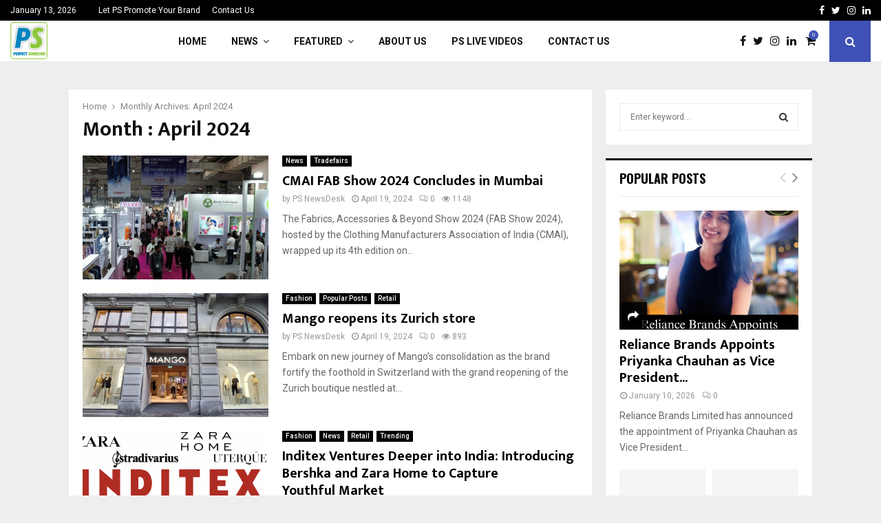

--- FILE ---
content_type: text/html; charset=UTF-8
request_url: https://perfectsourcing.net/2024/04/
body_size: 54997
content:
<!DOCTYPE html>
<html lang="en-GB">
<head>
	<meta charset="UTF-8">
		<meta name="viewport" content="width=device-width, initial-scale=1">
		<link rel="profile" href="http://gmpg.org/xfn/11">
	<meta name='robots' content='max-image-preview:large' />
	<style>img:is([sizes="auto" i], [sizes^="auto," i]) { contain-intrinsic-size: 3000px 1500px }</style>
	
	<!-- This site is optimized with the Yoast SEO Premium plugin v14.7 - https://yoast.com/wordpress/plugins/seo/ -->
	<title>April 2024 - Perfect Sourcing — Latest Fashion, Apparel, Textile and Technology News</title>
	<meta name="robots" content="noindex, follow" />
	<meta property="og:locale" content="en_GB" />
	<meta property="og:type" content="website" />
	<meta property="og:title" content="April 2024 - Perfect Sourcing — Latest Fashion, Apparel, Textile and Technology News" />
	<meta property="og:url" content="https://perfectsourcing.net/2024/04/" />
	<meta property="og:site_name" content="Perfect Sourcing — Latest Fashion, Apparel, Textile and Technology News" />
	<meta name="twitter:card" content="summary_large_image" />
	<script type="application/ld+json" class="yoast-schema-graph">{"@context":"https://schema.org","@graph":[{"@type":"Organization","@id":"https://perfectsourcing.net/#organization","name":"PERFECT SOURCING","url":"https://perfectsourcing.net/","sameAs":["https://www.facebook.com/PerfectSourcing","https://www.instagram.com/perfectsourcing/?hl=en","https://www.linkedin.com/company/9437698/admin/"],"logo":{"@type":"ImageObject","@id":"https://perfectsourcing.net/#logo","inLanguage":"en-GB","url":"https://perfectsourcing.net/wp-content/uploads/2020/12/PS-ROUND.jpg","width":417,"height":417,"caption":"PERFECT SOURCING"},"image":{"@id":"https://perfectsourcing.net/#logo"}},{"@type":"WebSite","@id":"https://perfectsourcing.net/#website","url":"https://perfectsourcing.net/","name":"Perfect Sourcing \u2014 Latest Fashion, Apparel, Textile and Technology News","description":"Latest Fashion, Apparel, Textile and Technology News","publisher":{"@id":"https://perfectsourcing.net/#organization"},"potentialAction":[{"@type":"SearchAction","target":"https://perfectsourcing.net/?s={search_term_string}","query-input":"required name=search_term_string"}],"inLanguage":"en-GB"},{"@type":"CollectionPage","@id":"https://perfectsourcing.net/2024/04/#webpage","url":"https://perfectsourcing.net/2024/04/","name":"April 2024 - Perfect Sourcing \u2014 Latest Fashion, Apparel, Textile and Technology News","isPartOf":{"@id":"https://perfectsourcing.net/#website"},"breadcrumb":{"@id":"https://perfectsourcing.net/2024/04/#breadcrumb"},"inLanguage":"en-GB"},{"@type":"BreadcrumbList","@id":"https://perfectsourcing.net/2024/04/#breadcrumb","itemListElement":[{"@type":"ListItem","position":1,"item":{"@type":"WebPage","@id":"https://perfectsourcing.net/","url":"https://perfectsourcing.net/","name":"Home"}},{"@type":"ListItem","position":2,"item":{"@type":"WebPage","@id":"https://perfectsourcing.net/2024/04/","url":"https://perfectsourcing.net/2024/04/","name":"Archives for April 2024"}}]}]}</script>
	<!-- / Yoast SEO Premium plugin. -->


<link rel='dns-prefetch' href='//fonts.googleapis.com' />
<link rel="alternate" type="application/rss+xml" title="Perfect Sourcing — Latest Fashion, Apparel, Textile and Technology News &raquo; Feed" href="https://perfectsourcing.net/feed/" />
<link rel="alternate" type="application/rss+xml" title="Perfect Sourcing — Latest Fashion, Apparel, Textile and Technology News &raquo; Comments Feed" href="https://perfectsourcing.net/comments/feed/" />
		<!-- This site uses the Google Analytics by ExactMetrics plugin v8.3.1 - Using Analytics tracking - https://www.exactmetrics.com/ -->
							<script src="//www.googletagmanager.com/gtag/js?id=G-7GY4SFK5QR"  data-cfasync="false" data-wpfc-render="false" type="text/javascript" async></script>
			<script data-cfasync="false" data-wpfc-render="false" type="text/javascript">
				var em_version = '8.3.1';
				var em_track_user = true;
				var em_no_track_reason = '';
								var ExactMetricsDefaultLocations = {"page_location":"https:\/\/perfectsourcing.net\/2024\/04\/"};
				if ( typeof ExactMetricsPrivacyGuardFilter === 'function' ) {
					var ExactMetricsLocations = (typeof ExactMetricsExcludeQuery === 'object') ? ExactMetricsPrivacyGuardFilter( ExactMetricsExcludeQuery ) : ExactMetricsPrivacyGuardFilter( ExactMetricsDefaultLocations );
				} else {
					var ExactMetricsLocations = (typeof ExactMetricsExcludeQuery === 'object') ? ExactMetricsExcludeQuery : ExactMetricsDefaultLocations;
				}

								var disableStrs = [
										'ga-disable-G-7GY4SFK5QR',
									];

				/* Function to detect opted out users */
				function __gtagTrackerIsOptedOut() {
					for (var index = 0; index < disableStrs.length; index++) {
						if (document.cookie.indexOf(disableStrs[index] + '=true') > -1) {
							return true;
						}
					}

					return false;
				}

				/* Disable tracking if the opt-out cookie exists. */
				if (__gtagTrackerIsOptedOut()) {
					for (var index = 0; index < disableStrs.length; index++) {
						window[disableStrs[index]] = true;
					}
				}

				/* Opt-out function */
				function __gtagTrackerOptout() {
					for (var index = 0; index < disableStrs.length; index++) {
						document.cookie = disableStrs[index] + '=true; expires=Thu, 31 Dec 2099 23:59:59 UTC; path=/';
						window[disableStrs[index]] = true;
					}
				}

				if ('undefined' === typeof gaOptout) {
					function gaOptout() {
						__gtagTrackerOptout();
					}
				}
								window.dataLayer = window.dataLayer || [];

				window.ExactMetricsDualTracker = {
					helpers: {},
					trackers: {},
				};
				if (em_track_user) {
					function __gtagDataLayer() {
						dataLayer.push(arguments);
					}

					function __gtagTracker(type, name, parameters) {
						if (!parameters) {
							parameters = {};
						}

						if (parameters.send_to) {
							__gtagDataLayer.apply(null, arguments);
							return;
						}

						if (type === 'event') {
														parameters.send_to = exactmetrics_frontend.v4_id;
							var hookName = name;
							if (typeof parameters['event_category'] !== 'undefined') {
								hookName = parameters['event_category'] + ':' + name;
							}

							if (typeof ExactMetricsDualTracker.trackers[hookName] !== 'undefined') {
								ExactMetricsDualTracker.trackers[hookName](parameters);
							} else {
								__gtagDataLayer('event', name, parameters);
							}
							
						} else {
							__gtagDataLayer.apply(null, arguments);
						}
					}

					__gtagTracker('js', new Date());
					__gtagTracker('set', {
						'developer_id.dNDMyYj': true,
											});
					if ( ExactMetricsLocations.page_location ) {
						__gtagTracker('set', ExactMetricsLocations);
					}
										__gtagTracker('config', 'G-7GY4SFK5QR', {"forceSSL":"true"} );
															window.gtag = __gtagTracker;										(function () {
						/* https://developers.google.com/analytics/devguides/collection/analyticsjs/ */
						/* ga and __gaTracker compatibility shim. */
						var noopfn = function () {
							return null;
						};
						var newtracker = function () {
							return new Tracker();
						};
						var Tracker = function () {
							return null;
						};
						var p = Tracker.prototype;
						p.get = noopfn;
						p.set = noopfn;
						p.send = function () {
							var args = Array.prototype.slice.call(arguments);
							args.unshift('send');
							__gaTracker.apply(null, args);
						};
						var __gaTracker = function () {
							var len = arguments.length;
							if (len === 0) {
								return;
							}
							var f = arguments[len - 1];
							if (typeof f !== 'object' || f === null || typeof f.hitCallback !== 'function') {
								if ('send' === arguments[0]) {
									var hitConverted, hitObject = false, action;
									if ('event' === arguments[1]) {
										if ('undefined' !== typeof arguments[3]) {
											hitObject = {
												'eventAction': arguments[3],
												'eventCategory': arguments[2],
												'eventLabel': arguments[4],
												'value': arguments[5] ? arguments[5] : 1,
											}
										}
									}
									if ('pageview' === arguments[1]) {
										if ('undefined' !== typeof arguments[2]) {
											hitObject = {
												'eventAction': 'page_view',
												'page_path': arguments[2],
											}
										}
									}
									if (typeof arguments[2] === 'object') {
										hitObject = arguments[2];
									}
									if (typeof arguments[5] === 'object') {
										Object.assign(hitObject, arguments[5]);
									}
									if ('undefined' !== typeof arguments[1].hitType) {
										hitObject = arguments[1];
										if ('pageview' === hitObject.hitType) {
											hitObject.eventAction = 'page_view';
										}
									}
									if (hitObject) {
										action = 'timing' === arguments[1].hitType ? 'timing_complete' : hitObject.eventAction;
										hitConverted = mapArgs(hitObject);
										__gtagTracker('event', action, hitConverted);
									}
								}
								return;
							}

							function mapArgs(args) {
								var arg, hit = {};
								var gaMap = {
									'eventCategory': 'event_category',
									'eventAction': 'event_action',
									'eventLabel': 'event_label',
									'eventValue': 'event_value',
									'nonInteraction': 'non_interaction',
									'timingCategory': 'event_category',
									'timingVar': 'name',
									'timingValue': 'value',
									'timingLabel': 'event_label',
									'page': 'page_path',
									'location': 'page_location',
									'title': 'page_title',
									'referrer' : 'page_referrer',
								};
								for (arg in args) {
																		if (!(!args.hasOwnProperty(arg) || !gaMap.hasOwnProperty(arg))) {
										hit[gaMap[arg]] = args[arg];
									} else {
										hit[arg] = args[arg];
									}
								}
								return hit;
							}

							try {
								f.hitCallback();
							} catch (ex) {
							}
						};
						__gaTracker.create = newtracker;
						__gaTracker.getByName = newtracker;
						__gaTracker.getAll = function () {
							return [];
						};
						__gaTracker.remove = noopfn;
						__gaTracker.loaded = true;
						window['__gaTracker'] = __gaTracker;
					})();
									} else {
										console.log("");
					(function () {
						function __gtagTracker() {
							return null;
						}

						window['__gtagTracker'] = __gtagTracker;
						window['gtag'] = __gtagTracker;
					})();
									}
			</script>
				<!-- / Google Analytics by ExactMetrics -->
		<script type="text/javascript">
/* <![CDATA[ */
window._wpemojiSettings = {"baseUrl":"https:\/\/s.w.org\/images\/core\/emoji\/15.0.3\/72x72\/","ext":".png","svgUrl":"https:\/\/s.w.org\/images\/core\/emoji\/15.0.3\/svg\/","svgExt":".svg","source":{"concatemoji":"https:\/\/perfectsourcing.net\/wp-includes\/js\/wp-emoji-release.min.js?ver=6.7.1"}};
/*! This file is auto-generated */
!function(i,n){var o,s,e;function c(e){try{var t={supportTests:e,timestamp:(new Date).valueOf()};sessionStorage.setItem(o,JSON.stringify(t))}catch(e){}}function p(e,t,n){e.clearRect(0,0,e.canvas.width,e.canvas.height),e.fillText(t,0,0);var t=new Uint32Array(e.getImageData(0,0,e.canvas.width,e.canvas.height).data),r=(e.clearRect(0,0,e.canvas.width,e.canvas.height),e.fillText(n,0,0),new Uint32Array(e.getImageData(0,0,e.canvas.width,e.canvas.height).data));return t.every(function(e,t){return e===r[t]})}function u(e,t,n){switch(t){case"flag":return n(e,"\ud83c\udff3\ufe0f\u200d\u26a7\ufe0f","\ud83c\udff3\ufe0f\u200b\u26a7\ufe0f")?!1:!n(e,"\ud83c\uddfa\ud83c\uddf3","\ud83c\uddfa\u200b\ud83c\uddf3")&&!n(e,"\ud83c\udff4\udb40\udc67\udb40\udc62\udb40\udc65\udb40\udc6e\udb40\udc67\udb40\udc7f","\ud83c\udff4\u200b\udb40\udc67\u200b\udb40\udc62\u200b\udb40\udc65\u200b\udb40\udc6e\u200b\udb40\udc67\u200b\udb40\udc7f");case"emoji":return!n(e,"\ud83d\udc26\u200d\u2b1b","\ud83d\udc26\u200b\u2b1b")}return!1}function f(e,t,n){var r="undefined"!=typeof WorkerGlobalScope&&self instanceof WorkerGlobalScope?new OffscreenCanvas(300,150):i.createElement("canvas"),a=r.getContext("2d",{willReadFrequently:!0}),o=(a.textBaseline="top",a.font="600 32px Arial",{});return e.forEach(function(e){o[e]=t(a,e,n)}),o}function t(e){var t=i.createElement("script");t.src=e,t.defer=!0,i.head.appendChild(t)}"undefined"!=typeof Promise&&(o="wpEmojiSettingsSupports",s=["flag","emoji"],n.supports={everything:!0,everythingExceptFlag:!0},e=new Promise(function(e){i.addEventListener("DOMContentLoaded",e,{once:!0})}),new Promise(function(t){var n=function(){try{var e=JSON.parse(sessionStorage.getItem(o));if("object"==typeof e&&"number"==typeof e.timestamp&&(new Date).valueOf()<e.timestamp+604800&&"object"==typeof e.supportTests)return e.supportTests}catch(e){}return null}();if(!n){if("undefined"!=typeof Worker&&"undefined"!=typeof OffscreenCanvas&&"undefined"!=typeof URL&&URL.createObjectURL&&"undefined"!=typeof Blob)try{var e="postMessage("+f.toString()+"("+[JSON.stringify(s),u.toString(),p.toString()].join(",")+"));",r=new Blob([e],{type:"text/javascript"}),a=new Worker(URL.createObjectURL(r),{name:"wpTestEmojiSupports"});return void(a.onmessage=function(e){c(n=e.data),a.terminate(),t(n)})}catch(e){}c(n=f(s,u,p))}t(n)}).then(function(e){for(var t in e)n.supports[t]=e[t],n.supports.everything=n.supports.everything&&n.supports[t],"flag"!==t&&(n.supports.everythingExceptFlag=n.supports.everythingExceptFlag&&n.supports[t]);n.supports.everythingExceptFlag=n.supports.everythingExceptFlag&&!n.supports.flag,n.DOMReady=!1,n.readyCallback=function(){n.DOMReady=!0}}).then(function(){return e}).then(function(){var e;n.supports.everything||(n.readyCallback(),(e=n.source||{}).concatemoji?t(e.concatemoji):e.wpemoji&&e.twemoji&&(t(e.twemoji),t(e.wpemoji)))}))}((window,document),window._wpemojiSettings);
/* ]]> */
</script>
<link rel='stylesheet' id='gs-swiper-css' href='https://perfectsourcing.net/wp-content/plugins/gs-logo-slider/assets/libs/swiper-js/swiper.min.css?ver=3.7.3' type='text/css' media='all' />
<link rel='stylesheet' id='gs-tippyjs-css' href='https://perfectsourcing.net/wp-content/plugins/gs-logo-slider/assets/libs/tippyjs/tippy.css?ver=3.7.3' type='text/css' media='all' />
<link rel='stylesheet' id='gs-logo-public-css' href='https://perfectsourcing.net/wp-content/plugins/gs-logo-slider/assets/css/gs-logo.min.css?ver=3.7.3' type='text/css' media='all' />
<style id='wp-emoji-styles-inline-css' type='text/css'>

	img.wp-smiley, img.emoji {
		display: inline !important;
		border: none !important;
		box-shadow: none !important;
		height: 1em !important;
		width: 1em !important;
		margin: 0 0.07em !important;
		vertical-align: -0.1em !important;
		background: none !important;
		padding: 0 !important;
	}
</style>
<link rel='stylesheet' id='wp-block-library-css' href='https://perfectsourcing.net/wp-includes/css/dist/block-library/style.min.css?ver=6.7.1' type='text/css' media='all' />
<style id='wp-block-library-theme-inline-css' type='text/css'>
.wp-block-audio :where(figcaption){color:#555;font-size:13px;text-align:center}.is-dark-theme .wp-block-audio :where(figcaption){color:#ffffffa6}.wp-block-audio{margin:0 0 1em}.wp-block-code{border:1px solid #ccc;border-radius:4px;font-family:Menlo,Consolas,monaco,monospace;padding:.8em 1em}.wp-block-embed :where(figcaption){color:#555;font-size:13px;text-align:center}.is-dark-theme .wp-block-embed :where(figcaption){color:#ffffffa6}.wp-block-embed{margin:0 0 1em}.blocks-gallery-caption{color:#555;font-size:13px;text-align:center}.is-dark-theme .blocks-gallery-caption{color:#ffffffa6}:root :where(.wp-block-image figcaption){color:#555;font-size:13px;text-align:center}.is-dark-theme :root :where(.wp-block-image figcaption){color:#ffffffa6}.wp-block-image{margin:0 0 1em}.wp-block-pullquote{border-bottom:4px solid;border-top:4px solid;color:currentColor;margin-bottom:1.75em}.wp-block-pullquote cite,.wp-block-pullquote footer,.wp-block-pullquote__citation{color:currentColor;font-size:.8125em;font-style:normal;text-transform:uppercase}.wp-block-quote{border-left:.25em solid;margin:0 0 1.75em;padding-left:1em}.wp-block-quote cite,.wp-block-quote footer{color:currentColor;font-size:.8125em;font-style:normal;position:relative}.wp-block-quote:where(.has-text-align-right){border-left:none;border-right:.25em solid;padding-left:0;padding-right:1em}.wp-block-quote:where(.has-text-align-center){border:none;padding-left:0}.wp-block-quote.is-large,.wp-block-quote.is-style-large,.wp-block-quote:where(.is-style-plain){border:none}.wp-block-search .wp-block-search__label{font-weight:700}.wp-block-search__button{border:1px solid #ccc;padding:.375em .625em}:where(.wp-block-group.has-background){padding:1.25em 2.375em}.wp-block-separator.has-css-opacity{opacity:.4}.wp-block-separator{border:none;border-bottom:2px solid;margin-left:auto;margin-right:auto}.wp-block-separator.has-alpha-channel-opacity{opacity:1}.wp-block-separator:not(.is-style-wide):not(.is-style-dots){width:100px}.wp-block-separator.has-background:not(.is-style-dots){border-bottom:none;height:1px}.wp-block-separator.has-background:not(.is-style-wide):not(.is-style-dots){height:2px}.wp-block-table{margin:0 0 1em}.wp-block-table td,.wp-block-table th{word-break:normal}.wp-block-table :where(figcaption){color:#555;font-size:13px;text-align:center}.is-dark-theme .wp-block-table :where(figcaption){color:#ffffffa6}.wp-block-video :where(figcaption){color:#555;font-size:13px;text-align:center}.is-dark-theme .wp-block-video :where(figcaption){color:#ffffffa6}.wp-block-video{margin:0 0 1em}:root :where(.wp-block-template-part.has-background){margin-bottom:0;margin-top:0;padding:1.25em 2.375em}
</style>
<style id='classic-theme-styles-inline-css' type='text/css'>
/*! This file is auto-generated */
.wp-block-button__link{color:#fff;background-color:#32373c;border-radius:9999px;box-shadow:none;text-decoration:none;padding:calc(.667em + 2px) calc(1.333em + 2px);font-size:1.125em}.wp-block-file__button{background:#32373c;color:#fff;text-decoration:none}
</style>
<style id='global-styles-inline-css' type='text/css'>
:root{--wp--preset--aspect-ratio--square: 1;--wp--preset--aspect-ratio--4-3: 4/3;--wp--preset--aspect-ratio--3-4: 3/4;--wp--preset--aspect-ratio--3-2: 3/2;--wp--preset--aspect-ratio--2-3: 2/3;--wp--preset--aspect-ratio--16-9: 16/9;--wp--preset--aspect-ratio--9-16: 9/16;--wp--preset--color--black: #000000;--wp--preset--color--cyan-bluish-gray: #abb8c3;--wp--preset--color--white: #ffffff;--wp--preset--color--pale-pink: #f78da7;--wp--preset--color--vivid-red: #cf2e2e;--wp--preset--color--luminous-vivid-orange: #ff6900;--wp--preset--color--luminous-vivid-amber: #fcb900;--wp--preset--color--light-green-cyan: #7bdcb5;--wp--preset--color--vivid-green-cyan: #00d084;--wp--preset--color--pale-cyan-blue: #8ed1fc;--wp--preset--color--vivid-cyan-blue: #0693e3;--wp--preset--color--vivid-purple: #9b51e0;--wp--preset--gradient--vivid-cyan-blue-to-vivid-purple: linear-gradient(135deg,rgba(6,147,227,1) 0%,rgb(155,81,224) 100%);--wp--preset--gradient--light-green-cyan-to-vivid-green-cyan: linear-gradient(135deg,rgb(122,220,180) 0%,rgb(0,208,130) 100%);--wp--preset--gradient--luminous-vivid-amber-to-luminous-vivid-orange: linear-gradient(135deg,rgba(252,185,0,1) 0%,rgba(255,105,0,1) 100%);--wp--preset--gradient--luminous-vivid-orange-to-vivid-red: linear-gradient(135deg,rgba(255,105,0,1) 0%,rgb(207,46,46) 100%);--wp--preset--gradient--very-light-gray-to-cyan-bluish-gray: linear-gradient(135deg,rgb(238,238,238) 0%,rgb(169,184,195) 100%);--wp--preset--gradient--cool-to-warm-spectrum: linear-gradient(135deg,rgb(74,234,220) 0%,rgb(151,120,209) 20%,rgb(207,42,186) 40%,rgb(238,44,130) 60%,rgb(251,105,98) 80%,rgb(254,248,76) 100%);--wp--preset--gradient--blush-light-purple: linear-gradient(135deg,rgb(255,206,236) 0%,rgb(152,150,240) 100%);--wp--preset--gradient--blush-bordeaux: linear-gradient(135deg,rgb(254,205,165) 0%,rgb(254,45,45) 50%,rgb(107,0,62) 100%);--wp--preset--gradient--luminous-dusk: linear-gradient(135deg,rgb(255,203,112) 0%,rgb(199,81,192) 50%,rgb(65,88,208) 100%);--wp--preset--gradient--pale-ocean: linear-gradient(135deg,rgb(255,245,203) 0%,rgb(182,227,212) 50%,rgb(51,167,181) 100%);--wp--preset--gradient--electric-grass: linear-gradient(135deg,rgb(202,248,128) 0%,rgb(113,206,126) 100%);--wp--preset--gradient--midnight: linear-gradient(135deg,rgb(2,3,129) 0%,rgb(40,116,252) 100%);--wp--preset--font-size--small: 14px;--wp--preset--font-size--medium: 20px;--wp--preset--font-size--large: 32px;--wp--preset--font-size--x-large: 42px;--wp--preset--font-size--normal: 16px;--wp--preset--font-size--huge: 42px;--wp--preset--font-family--inter: "Inter", sans-serif;--wp--preset--font-family--cardo: Cardo;--wp--preset--spacing--20: 0.44rem;--wp--preset--spacing--30: 0.67rem;--wp--preset--spacing--40: 1rem;--wp--preset--spacing--50: 1.5rem;--wp--preset--spacing--60: 2.25rem;--wp--preset--spacing--70: 3.38rem;--wp--preset--spacing--80: 5.06rem;--wp--preset--shadow--natural: 6px 6px 9px rgba(0, 0, 0, 0.2);--wp--preset--shadow--deep: 12px 12px 50px rgba(0, 0, 0, 0.4);--wp--preset--shadow--sharp: 6px 6px 0px rgba(0, 0, 0, 0.2);--wp--preset--shadow--outlined: 6px 6px 0px -3px rgba(255, 255, 255, 1), 6px 6px rgba(0, 0, 0, 1);--wp--preset--shadow--crisp: 6px 6px 0px rgba(0, 0, 0, 1);}:where(.is-layout-flex){gap: 0.5em;}:where(.is-layout-grid){gap: 0.5em;}body .is-layout-flex{display: flex;}.is-layout-flex{flex-wrap: wrap;align-items: center;}.is-layout-flex > :is(*, div){margin: 0;}body .is-layout-grid{display: grid;}.is-layout-grid > :is(*, div){margin: 0;}:where(.wp-block-columns.is-layout-flex){gap: 2em;}:where(.wp-block-columns.is-layout-grid){gap: 2em;}:where(.wp-block-post-template.is-layout-flex){gap: 1.25em;}:where(.wp-block-post-template.is-layout-grid){gap: 1.25em;}.has-black-color{color: var(--wp--preset--color--black) !important;}.has-cyan-bluish-gray-color{color: var(--wp--preset--color--cyan-bluish-gray) !important;}.has-white-color{color: var(--wp--preset--color--white) !important;}.has-pale-pink-color{color: var(--wp--preset--color--pale-pink) !important;}.has-vivid-red-color{color: var(--wp--preset--color--vivid-red) !important;}.has-luminous-vivid-orange-color{color: var(--wp--preset--color--luminous-vivid-orange) !important;}.has-luminous-vivid-amber-color{color: var(--wp--preset--color--luminous-vivid-amber) !important;}.has-light-green-cyan-color{color: var(--wp--preset--color--light-green-cyan) !important;}.has-vivid-green-cyan-color{color: var(--wp--preset--color--vivid-green-cyan) !important;}.has-pale-cyan-blue-color{color: var(--wp--preset--color--pale-cyan-blue) !important;}.has-vivid-cyan-blue-color{color: var(--wp--preset--color--vivid-cyan-blue) !important;}.has-vivid-purple-color{color: var(--wp--preset--color--vivid-purple) !important;}.has-black-background-color{background-color: var(--wp--preset--color--black) !important;}.has-cyan-bluish-gray-background-color{background-color: var(--wp--preset--color--cyan-bluish-gray) !important;}.has-white-background-color{background-color: var(--wp--preset--color--white) !important;}.has-pale-pink-background-color{background-color: var(--wp--preset--color--pale-pink) !important;}.has-vivid-red-background-color{background-color: var(--wp--preset--color--vivid-red) !important;}.has-luminous-vivid-orange-background-color{background-color: var(--wp--preset--color--luminous-vivid-orange) !important;}.has-luminous-vivid-amber-background-color{background-color: var(--wp--preset--color--luminous-vivid-amber) !important;}.has-light-green-cyan-background-color{background-color: var(--wp--preset--color--light-green-cyan) !important;}.has-vivid-green-cyan-background-color{background-color: var(--wp--preset--color--vivid-green-cyan) !important;}.has-pale-cyan-blue-background-color{background-color: var(--wp--preset--color--pale-cyan-blue) !important;}.has-vivid-cyan-blue-background-color{background-color: var(--wp--preset--color--vivid-cyan-blue) !important;}.has-vivid-purple-background-color{background-color: var(--wp--preset--color--vivid-purple) !important;}.has-black-border-color{border-color: var(--wp--preset--color--black) !important;}.has-cyan-bluish-gray-border-color{border-color: var(--wp--preset--color--cyan-bluish-gray) !important;}.has-white-border-color{border-color: var(--wp--preset--color--white) !important;}.has-pale-pink-border-color{border-color: var(--wp--preset--color--pale-pink) !important;}.has-vivid-red-border-color{border-color: var(--wp--preset--color--vivid-red) !important;}.has-luminous-vivid-orange-border-color{border-color: var(--wp--preset--color--luminous-vivid-orange) !important;}.has-luminous-vivid-amber-border-color{border-color: var(--wp--preset--color--luminous-vivid-amber) !important;}.has-light-green-cyan-border-color{border-color: var(--wp--preset--color--light-green-cyan) !important;}.has-vivid-green-cyan-border-color{border-color: var(--wp--preset--color--vivid-green-cyan) !important;}.has-pale-cyan-blue-border-color{border-color: var(--wp--preset--color--pale-cyan-blue) !important;}.has-vivid-cyan-blue-border-color{border-color: var(--wp--preset--color--vivid-cyan-blue) !important;}.has-vivid-purple-border-color{border-color: var(--wp--preset--color--vivid-purple) !important;}.has-vivid-cyan-blue-to-vivid-purple-gradient-background{background: var(--wp--preset--gradient--vivid-cyan-blue-to-vivid-purple) !important;}.has-light-green-cyan-to-vivid-green-cyan-gradient-background{background: var(--wp--preset--gradient--light-green-cyan-to-vivid-green-cyan) !important;}.has-luminous-vivid-amber-to-luminous-vivid-orange-gradient-background{background: var(--wp--preset--gradient--luminous-vivid-amber-to-luminous-vivid-orange) !important;}.has-luminous-vivid-orange-to-vivid-red-gradient-background{background: var(--wp--preset--gradient--luminous-vivid-orange-to-vivid-red) !important;}.has-very-light-gray-to-cyan-bluish-gray-gradient-background{background: var(--wp--preset--gradient--very-light-gray-to-cyan-bluish-gray) !important;}.has-cool-to-warm-spectrum-gradient-background{background: var(--wp--preset--gradient--cool-to-warm-spectrum) !important;}.has-blush-light-purple-gradient-background{background: var(--wp--preset--gradient--blush-light-purple) !important;}.has-blush-bordeaux-gradient-background{background: var(--wp--preset--gradient--blush-bordeaux) !important;}.has-luminous-dusk-gradient-background{background: var(--wp--preset--gradient--luminous-dusk) !important;}.has-pale-ocean-gradient-background{background: var(--wp--preset--gradient--pale-ocean) !important;}.has-electric-grass-gradient-background{background: var(--wp--preset--gradient--electric-grass) !important;}.has-midnight-gradient-background{background: var(--wp--preset--gradient--midnight) !important;}.has-small-font-size{font-size: var(--wp--preset--font-size--small) !important;}.has-medium-font-size{font-size: var(--wp--preset--font-size--medium) !important;}.has-large-font-size{font-size: var(--wp--preset--font-size--large) !important;}.has-x-large-font-size{font-size: var(--wp--preset--font-size--x-large) !important;}
:where(.wp-block-post-template.is-layout-flex){gap: 1.25em;}:where(.wp-block-post-template.is-layout-grid){gap: 1.25em;}
:where(.wp-block-columns.is-layout-flex){gap: 2em;}:where(.wp-block-columns.is-layout-grid){gap: 2em;}
:root :where(.wp-block-pullquote){font-size: 1.5em;line-height: 1.6;}
</style>
<link rel='stylesheet' id='titan-adminbar-styles-css' href='https://perfectsourcing.net/wp-content/plugins/anti-spam/assets/css/admin-bar.css?ver=7.3.5' type='text/css' media='all' />
<link rel='stylesheet' id='contact-form-7-css' href='https://perfectsourcing.net/wp-content/plugins/contact-form-7/includes/css/styles.css?ver=6.0.3' type='text/css' media='all' />
<link rel='stylesheet' id='pencisc-css' href='https://perfectsourcing.net/wp-content/plugins/penci-framework/assets/css/single-shortcode.css?ver=6.7.1' type='text/css' media='all' />
<link crossorigin="anonymous" rel='stylesheet' id='penci-oswald-css' href='//fonts.googleapis.com/css?family=Oswald%3A400&#038;ver=6.7.1' type='text/css' media='all' />
<link rel='stylesheet' id='woocommerce-layout-css' href='https://perfectsourcing.net/wp-content/plugins/woocommerce/assets/css/woocommerce-layout.css?ver=9.5.2' type='text/css' media='all' />
<link rel='stylesheet' id='woocommerce-smallscreen-css' href='https://perfectsourcing.net/wp-content/plugins/woocommerce/assets/css/woocommerce-smallscreen.css?ver=9.5.2' type='text/css' media='only screen and (max-width: 768px)' />
<link rel='stylesheet' id='woocommerce-general-css' href='https://perfectsourcing.net/wp-content/plugins/woocommerce/assets/css/woocommerce.css?ver=9.5.2' type='text/css' media='all' />
<style id='woocommerce-inline-inline-css' type='text/css'>
.woocommerce form .form-row .required { visibility: visible; }
</style>
<link rel='stylesheet' id='penci-font-awesome-css' href='https://perfectsourcing.net/wp-content/themes/pennews/css/font-awesome.min.css?ver=4.5.2' type='text/css' media='all' />
<link crossorigin="anonymous" rel='stylesheet' id='penci-fonts-css' href='//fonts.googleapis.com/css?family=Roboto%3A300%2C300italic%2C400%2C400italic%2C500%2C500italic%2C700%2C700italic%2C800%2C800italic%7CMukta+Vaani%3A300%2C300italic%2C400%2C400italic%2C500%2C500italic%2C700%2C700italic%2C800%2C800italic%7COswald%3A300%2C300italic%2C400%2C400italic%2C500%2C500italic%2C700%2C700italic%2C800%2C800italic%7CTeko%3A300%2C300italic%2C400%2C400italic%2C500%2C500italic%2C700%2C700italic%2C800%2C800italic%3A300%2C300italic%2C400%2C400italic%2C500%2C500italic%2C700%2C700italic%2C800%2C800italic%26subset%3Dcyrillic%2Ccyrillic-ext%2Cgreek%2Cgreek-ext%2Clatin-ext' type='text/css' media='all' />
<link rel='stylesheet' id='penci-woocommerce-css' href='https://perfectsourcing.net/wp-content/themes/pennews/css/woocommerce.css?ver=6.5.9' type='text/css' media='all' />
<link rel='stylesheet' id='penci-review-css' href='https://perfectsourcing.net/wp-content/themes/pennews/css/review.css?ver=6.5.9' type='text/css' media='all' />
<link rel='stylesheet' id='penci-style-css' href='https://perfectsourcing.net/wp-content/themes/pennews/style.css?ver=6.5.9' type='text/css' media='all' />
<style id='penci-style-inline-css' type='text/css'>
.penci-block-vc.style-title-13:not(.footer-widget).style-title-center .penci-block-heading {border-right: 10px solid transparent; border-left: 10px solid transparent; }.site-branding h1, .site-branding h2 {margin: 0;}.penci-schema-markup { display: none !important; }.penci-entry-media .twitter-video { max-width: none !important; margin: 0 !important; }.penci-entry-media .fb-video { margin-bottom: 0; }.penci-entry-media .post-format-meta > iframe { vertical-align: top; }.penci-single-style-6 .penci-entry-media-top.penci-video-format-dailymotion:after, .penci-single-style-6 .penci-entry-media-top.penci-video-format-facebook:after, .penci-single-style-6 .penci-entry-media-top.penci-video-format-vimeo:after, .penci-single-style-6 .penci-entry-media-top.penci-video-format-twitter:after, .penci-single-style-7 .penci-entry-media-top.penci-video-format-dailymotion:after, .penci-single-style-7 .penci-entry-media-top.penci-video-format-facebook:after, .penci-single-style-7 .penci-entry-media-top.penci-video-format-vimeo:after, .penci-single-style-7 .penci-entry-media-top.penci-video-format-twitter:after { content: none; } .penci-single-style-5 .penci-entry-media.penci-video-format-dailymotion:after, .penci-single-style-5 .penci-entry-media.penci-video-format-facebook:after, .penci-single-style-5 .penci-entry-media.penci-video-format-vimeo:after, .penci-single-style-5 .penci-entry-media.penci-video-format-twitter:after { content: none; }@media screen and (max-width: 960px) { .penci-insta-thumb ul.thumbnails.penci_col_5 li, .penci-insta-thumb ul.thumbnails.penci_col_6 li { width: 33.33% !important; } .penci-insta-thumb ul.thumbnails.penci_col_7 li, .penci-insta-thumb ul.thumbnails.penci_col_8 li, .penci-insta-thumb ul.thumbnails.penci_col_9 li, .penci-insta-thumb ul.thumbnails.penci_col_10 li { width: 25% !important; } }.site-header.header--s12 .penci-menu-toggle-wapper,.site-header.header--s12 .header__social-search { flex: 1; }.site-header.header--s5 .site-branding {  padding-right: 0;margin-right: 40px; }.penci-block_37 .penci_post-meta { padding-top: 8px; }.penci-block_37 .penci-post-excerpt + .penci_post-meta { padding-top: 0; }.penci-hide-text-votes { display: none; }.penci-usewr-review {  border-top: 1px solid #ececec; }.penci-review-score {top: 5px; position: relative; }.penci-social-counter.penci-social-counter--style-3 .penci-social__empty a, .penci-social-counter.penci-social-counter--style-4 .penci-social__empty a, .penci-social-counter.penci-social-counter--style-5 .penci-social__empty a, .penci-social-counter.penci-social-counter--style-6 .penci-social__empty a { display: flex; justify-content: center; align-items: center; }.penci-block-error { padding: 0 20px 20px; }@media screen and (min-width: 1240px){ .penci_dis_padding_bw .penci-content-main.penci-col-4:nth-child(3n+2) { padding-right: 15px; padding-left: 15px; }}.bos_searchbox_widget_class.penci-vc-column-1 #flexi_searchbox #b_searchboxInc .b_submitButton_wrapper{ padding-top: 10px; padding-bottom: 10px; }.mfp-image-holder .mfp-close, .mfp-iframe-holder .mfp-close { background: transparent; border-color: transparent; }#main .widget .tagcloud a{ }#main .widget .tagcloud a:hover{}
</style>
<script type="text/javascript" src="https://perfectsourcing.net/wp-includes/js/jquery/jquery.min.js?ver=3.7.1" id="jquery-core-js"></script>
<script type="text/javascript" src="https://perfectsourcing.net/wp-includes/js/jquery/jquery-migrate.min.js?ver=3.4.1" id="jquery-migrate-js"></script>
<script type="text/javascript" src="https://perfectsourcing.net/wp-content/plugins/google-analytics-dashboard-for-wp/assets/js/frontend-gtag.min.js?ver=8.3.1" id="exactmetrics-frontend-script-js" async="async" data-wp-strategy="async"></script>
<script data-cfasync="false" data-wpfc-render="false" type="text/javascript" id='exactmetrics-frontend-script-js-extra'>/* <![CDATA[ */
var exactmetrics_frontend = {"js_events_tracking":"true","download_extensions":"zip,mp3,mpeg,pdf,docx,pptx,xlsx,rar","inbound_paths":"[{\"path\":\"\\\/go\\\/\",\"label\":\"affiliate\"},{\"path\":\"\\\/recommend\\\/\",\"label\":\"affiliate\"}]","home_url":"https:\/\/perfectsourcing.net","hash_tracking":"false","v4_id":"G-7GY4SFK5QR"};/* ]]> */
</script>
<script type="text/javascript" src="https://perfectsourcing.net/wp-content/plugins/woocommerce/assets/js/jquery-blockui/jquery.blockUI.min.js?ver=2.7.0-wc.9.5.2" id="jquery-blockui-js" data-wp-strategy="defer"></script>
<script type="text/javascript" id="wc-add-to-cart-js-extra">
/* <![CDATA[ */
var wc_add_to_cart_params = {"ajax_url":"\/wp-admin\/admin-ajax.php","wc_ajax_url":"\/?wc-ajax=%%endpoint%%","i18n_view_cart":"View basket","cart_url":"https:\/\/perfectsourcing.net\/basket\/","is_cart":"","cart_redirect_after_add":"no"};
/* ]]> */
</script>
<script type="text/javascript" src="https://perfectsourcing.net/wp-content/plugins/woocommerce/assets/js/frontend/add-to-cart.min.js?ver=9.5.2" id="wc-add-to-cart-js" data-wp-strategy="defer"></script>
<script type="text/javascript" src="https://perfectsourcing.net/wp-content/plugins/woocommerce/assets/js/js-cookie/js.cookie.min.js?ver=2.1.4-wc.9.5.2" id="js-cookie-js" defer="defer" data-wp-strategy="defer"></script>
<script type="text/javascript" id="woocommerce-js-extra">
/* <![CDATA[ */
var woocommerce_params = {"ajax_url":"\/wp-admin\/admin-ajax.php","wc_ajax_url":"\/?wc-ajax=%%endpoint%%"};
/* ]]> */
</script>
<script type="text/javascript" src="https://perfectsourcing.net/wp-content/plugins/woocommerce/assets/js/frontend/woocommerce.min.js?ver=9.5.2" id="woocommerce-js" defer="defer" data-wp-strategy="defer"></script>
<script type="text/javascript" src="https://perfectsourcing.net/wp-content/plugins/js_composer/assets/js/vendors/woocommerce-add-to-cart.js?ver=5.5.2" id="vc_woocommerce-add-to-cart-js-js"></script>
<link rel="EditURI" type="application/rsd+xml" title="RSD" href="https://perfectsourcing.net/xmlrpc.php?rsd" />
<meta name="generator" content="WordPress 6.7.1" />
<meta name="generator" content="WooCommerce 9.5.2" />
<script>
var portfolioDataJs = portfolioDataJs || [];
var penciBlocksArray=[];
var PENCILOCALCACHE = {};
		(function () {
				"use strict";
		
				PENCILOCALCACHE = {
					data: {},
					remove: function ( ajaxFilterItem ) {
						delete PENCILOCALCACHE.data[ajaxFilterItem];
					},
					exist: function ( ajaxFilterItem ) {
						return PENCILOCALCACHE.data.hasOwnProperty( ajaxFilterItem ) && PENCILOCALCACHE.data[ajaxFilterItem] !== null;
					},
					get: function ( ajaxFilterItem ) {
						return PENCILOCALCACHE.data[ajaxFilterItem];
					},
					set: function ( ajaxFilterItem, cachedData ) {
						PENCILOCALCACHE.remove( ajaxFilterItem );
						PENCILOCALCACHE.data[ajaxFilterItem] = cachedData;
					}
				};
			}
		)();function penciBlock() {
		    this.atts_json = '';
		    this.content = '';
		}</script>
		<style type="text/css">
																																													
					</style>
		<meta name="google-site-verification" content="LgoQZTqNOikr0J7uggEOGrgtJ5JJYJYt3esFPFueC8k" /><script type="application/ld+json">{
    "@context": "http:\/\/schema.org\/",
    "@type": "organization",
    "@id": "#organization",
    "logo": {
        "@type": "ImageObject",
        "url": "https:\/\/perfectsourcing.net\/wp-content\/uploads\/2017\/11\/perfect_sourcing_logo-min-e1554810687469.png"
    },
    "url": "https:\/\/perfectsourcing.net\/",
    "name": "Perfect Sourcing \u2014 Latest Fashion, Apparel, Textile and Technology News",
    "description": "Latest Fashion, Apparel, Textile and Technology News"
}</script><script type="application/ld+json">{
    "@context": "http:\/\/schema.org\/",
    "@type": "WebSite",
    "name": "Perfect Sourcing \u2014 Latest Fashion, Apparel, Textile and Technology News",
    "alternateName": "Latest Fashion, Apparel, Textile and Technology News",
    "url": "https:\/\/perfectsourcing.net\/"
}</script><script type="application/ld+json">{
    "@context": "http:\/\/schema.org\/",
    "@type": "WPSideBar",
    "name": "Sidebar Right",
    "alternateName": "Add widgets here to display them on blog and single",
    "url": "https:\/\/perfectsourcing.net\/2024\/04"
}</script><script type="application/ld+json">{
    "@context": "http:\/\/schema.org\/",
    "@type": "WPSideBar",
    "name": "Sidebar Left",
    "alternateName": "Add widgets here to display them on page",
    "url": "https:\/\/perfectsourcing.net\/2024\/04"
}</script><script type="application/ld+json">{
    "@context": "http:\/\/schema.org\/",
    "@type": "WPSideBar",
    "name": "Footer Column #1",
    "alternateName": "Add widgets here to display them in the first column of the footer",
    "url": "https:\/\/perfectsourcing.net\/2024\/04"
}</script><script type="application/ld+json">{
    "@context": "http:\/\/schema.org\/",
    "@type": "WPSideBar",
    "name": "Footer Column #2",
    "alternateName": "Add widgets here to display them in the second column of the footer",
    "url": "https:\/\/perfectsourcing.net\/2024\/04"
}</script><script type="application/ld+json">{
    "@context": "http:\/\/schema.org\/",
    "@type": "WPSideBar",
    "name": "Footer Column #3",
    "alternateName": "Add widgets here to display them in the third column of the footer",
    "url": "https:\/\/perfectsourcing.net\/2024\/04"
}</script><script type="application/ld+json">{
    "@context": "http:\/\/schema.org\/",
    "@type": "WPSideBar",
    "name": "Footer Column #4",
    "alternateName": "Add widgets here to display them in the fourth column of the footer",
    "url": "https:\/\/perfectsourcing.net\/2024\/04"
}</script><meta property="fb:app_id" content="348280475330978">	<noscript><style>.woocommerce-product-gallery{ opacity: 1 !important; }</style></noscript>
	<meta name="generator" content="Powered by WPBakery Page Builder - drag and drop page builder for WordPress."/>
<!--[if lte IE 9]><link rel="stylesheet" type="text/css" href="https://perfectsourcing.net/wp-content/plugins/js_composer/assets/css/vc_lte_ie9.min.css" media="screen"><![endif]--><!-- There is no amphtml version available for this URL. --><style class='wp-fonts-local' type='text/css'>
@font-face{font-family:Inter;font-style:normal;font-weight:300 900;font-display:fallback;src:url('https://perfectsourcing.net/wp-content/plugins/woocommerce/assets/fonts/Inter-VariableFont_slnt,wght.woff2') format('woff2');font-stretch:normal;}
@font-face{font-family:Cardo;font-style:normal;font-weight:400;font-display:fallback;src:url('https://perfectsourcing.net/wp-content/plugins/woocommerce/assets/fonts/cardo_normal_400.woff2') format('woff2');}
</style>
<link rel="icon" href="https://perfectsourcing.net/wp-content/uploads/2017/11/perfect-sourcing-ico-min.png" sizes="32x32" />
<link rel="icon" href="https://perfectsourcing.net/wp-content/uploads/2017/11/perfect-sourcing-ico-min.png" sizes="192x192" />
<link rel="apple-touch-icon" href="https://perfectsourcing.net/wp-content/uploads/2017/11/perfect-sourcing-ico-min.png" />
<meta name="msapplication-TileImage" content="https://perfectsourcing.net/wp-content/uploads/2017/11/perfect-sourcing-ico-min.png" />
<noscript><style type="text/css"> .wpb_animate_when_almost_visible { opacity: 1; }</style></noscript>	<style>
		a.custom-button.pencisc-button {
			background: transparent;
			color: #D3347B;
			border: 2px solid #D3347B;
			line-height: 36px;
			padding: 0 20px;
			font-size: 14px;
			font-weight: bold;
		}
		a.custom-button.pencisc-button:hover {
			background: #D3347B;
			color: #fff;
			border: 2px solid #D3347B;
		}
		a.custom-button.pencisc-button.pencisc-small {
			line-height: 28px;
			font-size: 12px;
		}
		a.custom-button.pencisc-button.pencisc-large {
			line-height: 46px;
			font-size: 18px;
		}
	</style>
</head>

<body class="archive date wp-custom-logo theme-pennews woocommerce-no-js group-blog hfeed header-sticky penci_enable_ajaxsearch penci_sticky_content_sidebar blog-default sidebar-right wpb-js-composer js-comp-ver-5.5.2 vc_responsive">

<div id="page" class="site">
	<div class="penci-topbar clearfix style-1">
	<div class="penci-topbar_container penci-container-fluid">

					<div class="penci-topbar__left">
				<div class="topbar_item topbar_date">
	January 13, 2026</div>
<div class="topbar_item topbar__menu"><ul id="menu-top-menu" class="menu"><li id="menu-item-7866" class="menu-item menu-item-type-post_type menu-item-object-page menu-item-7866"><a href="https://perfectsourcing.net/let-ps-promote-your-brand/">Let PS Promote Your Brand</a></li>
<li id="menu-item-7867" class="menu-item menu-item-type-post_type menu-item-object-page menu-item-7867"><a href="https://perfectsourcing.net/contact-us/">Contact Us</a></li>
</ul></div>			</div>
			<div class="penci-topbar__right">
				<div class="topbar_item topbar__social-media">
	<a class="social-media-item socail_media__facebook" target="_blank" href="https://facebook.com/PerfectSourcing" title="Facebook" rel="noopener"><span class="socail-media-item__content"><i class="fa fa-facebook"></i><span class="social_title screen-reader-text">Facebook</span></span></a><a class="social-media-item socail_media__twitter" target="_blank" href="https://twitter.com/PERFECTSOURCING" title="Twitter" rel="noopener"><span class="socail-media-item__content"><i class="fa fa-twitter"></i><span class="social_title screen-reader-text">Twitter</span></span></a><a class="social-media-item socail_media__instagram" target="_blank" href="https://www.instagram.com/perfectsourcing/" title="Instagram" rel="noopener"><span class="socail-media-item__content"><i class="fa fa-instagram"></i><span class="social_title screen-reader-text">Instagram</span></span></a><a class="social-media-item socail_media__linkedin" target="_blank" href="https://www.linkedin.com/company/perfect-sourcing" title="Linkedin" rel="noopener"><span class="socail-media-item__content"><i class="fa fa-linkedin"></i><span class="social_title screen-reader-text">Linkedin</span></span></a></div>


			</div>
			</div>
</div>
<div class="site-header-wrapper"><header id="masthead" class="site-header header--s1" data-height="80" itemscope="itemscope" itemtype="http://schema.org/WPHeader">
	<div class="penci-container-full header-content__container">
	
<div class="site-branding">
	
		<h2><a href="https://perfectsourcing.net/" class="custom-logo-link" rel="home"><img width="150" height="150" src="https://perfectsourcing.net/wp-content/uploads/2017/11/perfect_sourcing_logo-min-e1554810687469.png" class="custom-logo" alt="Perfect Sourcing — Latest Fashion, Apparel, Textile and Technology News" decoding="async" /></a></h2>
				</div><!-- .site-branding -->
	<nav id="site-navigation" class="main-navigation pencimn-slide_down" itemscope itemtype="http://schema.org/SiteNavigationElement">
	<ul id="menu-main-menu" class="menu"><li id="menu-item-3528" class="menu-item menu-item-type-custom menu-item-object-custom menu-item-home menu-item-3528"><a href="https://perfectsourcing.net" itemprop="url">Home</a></li>
<li id="menu-item-4565" class="menu-item menu-item-type-custom menu-item-object-custom menu-item-has-children penci-mega-menu penci-megamenu-width1080 menu-item-4565"><a href="https://perfectsourcing.net/category/news" itemprop="url">News</a>
<ul class="sub-menu">
	<li id="menu-item-0" class="menu-item-0"><div class="penci-megamenu">					<div class="penci-mega-child-categories col-mn-4 mega-row-1 penci-child_cat-style-1">
							<a class="mega-cat-child  cat-active mega-cat-child-loaded" data-id="penci-mega-11" href="https://perfectsourcing.net/category/trending/"><span>Trending</span></a>												<a class="mega-cat-child " data-id="penci-mega-3" href="https://perfectsourcing.net/category/global/"><span>Global</span></a>								<a class="mega-cat-child " data-id="penci-mega-14" href="https://perfectsourcing.net/category/manufacturing/"><span>Manufacturing</span></a>								<a class="mega-cat-child " data-id="penci-mega-16" href="https://perfectsourcing.net/category/retail/"><span>Retail</span></a>								<a class="mega-cat-child " data-id="penci-mega-17" href="https://perfectsourcing.net/category/sustainability/"><span>Sustainability</span></a>								<a class="mega-cat-child " data-id="penci-mega-15" href="https://perfectsourcing.net/category/technology/"><span>Technology</span></a>								<a class="mega-cat-child " data-id="penci-mega-13" href="https://perfectsourcing.net/category/trade/"><span>Trade</span></a>						</div>
			<div class="penci-content-megamenu penci-content-megamenu-style-1">
		<div class="penci-mega-latest-posts col-mn-4 mega-row-1 penci-post-border-bottom">
											<div class="penci-mega-row penci-mega-11 row-active" data-current="1" data-blockUid="penci_megamenu__90263" >
					<div id="penci_megamenu__90263block_content" class="penci-block_content penci-mega-row_content">
						<div class="penci-mega-post penci-mega-post-1 penci-imgtype-landscape"><div class="penci-mega-thumbnail"><a class="mega-cat-name" href="https://perfectsourcing.net/category/trending/">Trending</a><a class="penci-image-holder  penci-lazy"  data-src="https://perfectsourcing.net/wp-content/uploads/2024/06/JAPAN-4-280x186.jpg" data-delay="" href="https://perfectsourcing.net/the-evolution-of-the-japanese-apparel-market-tradition-meets-innovation/" title="The Evolution of the Japanese Apparel Market: Tradition Meets Innovation"></a></div><div class="penci-mega-meta "><h3 class="post-mega-title entry-title"> <a href="https://perfectsourcing.net/the-evolution-of-the-japanese-apparel-market-tradition-meets-innovation/">The Evolution of the Japanese Apparel Market: Tradition&#8230;</a></h3><p class="penci-mega-date"><i class="fa fa-clock-o"></i>June 10, 2024</p></div></div><div class="penci-mega-post penci-mega-post-2 penci-imgtype-landscape"><div class="penci-mega-thumbnail"><a class="mega-cat-name" href="https://perfectsourcing.net/category/trending/">Trending</a><a class="penci-image-holder  penci-lazy"  data-src="https://perfectsourcing.net/wp-content/uploads/2024/05/susheel-kaul-280x186.jpg" data-delay="" href="https://perfectsourcing.net/arvind-limited-welcomes-susheel-kaul-as-managing-director-president-of-textiles-cluster/" title="Arvind Limited Welcomes Susheel Kaul as Managing Director &#038; President of Textiles Cluster"></a></div><div class="penci-mega-meta "><h3 class="post-mega-title entry-title"> <a href="https://perfectsourcing.net/arvind-limited-welcomes-susheel-kaul-as-managing-director-president-of-textiles-cluster/">Arvind Limited Welcomes Susheel Kaul as Managing Director&#8230;</a></h3><p class="penci-mega-date"><i class="fa fa-clock-o"></i>May 14, 2024</p></div></div><div class="penci-mega-post penci-mega-post-3 penci-imgtype-landscape"><div class="penci-mega-thumbnail"><a class="mega-cat-name" href="https://perfectsourcing.net/category/trending/">Trending</a><a class="penci-image-holder  penci-lazy"  data-src="https://perfectsourcing.net/wp-content/uploads/2021/09/inditex-280x186.png" data-delay="" href="https://perfectsourcing.net/inditex-ventures-deeper-into-india-introducing-bershka-and-zara-home-to-capture-youthful-market/" title="Inditex Ventures Deeper into India: Introducing Bershka and Zara Home to Capture Youthful Market"></a></div><div class="penci-mega-meta "><h3 class="post-mega-title entry-title"> <a href="https://perfectsourcing.net/inditex-ventures-deeper-into-india-introducing-bershka-and-zara-home-to-capture-youthful-market/">Inditex Ventures Deeper into India: Introducing Bershka and&#8230;</a></h3><p class="penci-mega-date"><i class="fa fa-clock-o"></i>April 18, 2024</p></div></div><div class="penci-mega-post penci-mega-post-4 penci-imgtype-landscape"><div class="penci-mega-thumbnail"><a class="mega-cat-name" href="https://perfectsourcing.net/category/trending/">Trending</a><a class="penci-image-holder  penci-lazy"  data-src="https://perfectsourcing.net/wp-content/uploads/2024/03/1710054141070-e1710057402169-280x186.jpeg" data-delay="" href="https://perfectsourcing.net/india-efta-trade-economic-partnership-agreement-tepa-inked/" title="India-EFTA Trade &#038; Economic Partnership Agreement (TEPA) inked"></a></div><div class="penci-mega-meta "><h3 class="post-mega-title entry-title"> <a href="https://perfectsourcing.net/india-efta-trade-economic-partnership-agreement-tepa-inked/">India-EFTA Trade &#038; Economic Partnership Agreement (TEPA) inked</a></h3><p class="penci-mega-date"><i class="fa fa-clock-o"></i>March 10, 2024</p></div></div><div class="penci-loader-effect penci-loading-animation-9"> <div class="penci-loading-circle"> <div class="penci-loading-circle1 penci-loading-circle-inner"></div> <div class="penci-loading-circle2 penci-loading-circle-inner"></div> <div class="penci-loading-circle3 penci-loading-circle-inner"></div> <div class="penci-loading-circle4 penci-loading-circle-inner"></div> <div class="penci-loading-circle5 penci-loading-circle-inner"></div> <div class="penci-loading-circle6 penci-loading-circle-inner"></div> <div class="penci-loading-circle7 penci-loading-circle-inner"></div> <div class="penci-loading-circle8 penci-loading-circle-inner"></div> <div class="penci-loading-circle9 penci-loading-circle-inner"></div> <div class="penci-loading-circle10 penci-loading-circle-inner"></div> <div class="penci-loading-circle11 penci-loading-circle-inner"></div> <div class="penci-loading-circle12 penci-loading-circle-inner"></div> </div> </div>					</div>
					<script>if( typeof(penciBlock) === "undefined" ) {function penciBlock() {
		    this.atts_json = '';
		    this.content = '';
		}}var penciBlocksArray = penciBlocksArray || [];var PENCILOCALCACHE = PENCILOCALCACHE || {};var penci_megamenu__90263 = new penciBlock();penci_megamenu__90263.blockID="penci_megamenu__90263";penci_megamenu__90263.atts_json = '{"showposts":4,"style_pag":"next_prev","post_types":"post","block_id":"penci_megamenu__90263","paged":1,"unique_id":"penci_megamenu__90263","shortcode_id":"megamenu","cat_id":11,"tax":"category","category_ids":"","taxonomy":""}';penciBlocksArray.push(penci_megamenu__90263);</script>
					
					<span class="penci-slider-nav">
						<a class="penci-mega-pag penci-slider-prev penci-pag-disabled" data-block_id="penci_megamenu__90263block_content" href="#"><i class="fa fa-angle-left"></i></a>
						<a class="penci-mega-pag penci-slider-next " data-block_id="penci_megamenu__90263block_content" href="#"><i class="fa fa-angle-right"></i></a>
					</span>
									</div>
																<div class="penci-mega-row penci-mega-3" data-current="1" data-blockUid="penci_megamenu__12983" >
					<div id="penci_megamenu__12983block_content" class="penci-block_content penci-mega-row_content">
											</div>
					<script>if( typeof(penciBlock) === "undefined" ) {function penciBlock() {
		    this.atts_json = '';
		    this.content = '';
		}}var penciBlocksArray = penciBlocksArray || [];var PENCILOCALCACHE = PENCILOCALCACHE || {};var penci_megamenu__12983 = new penciBlock();penci_megamenu__12983.blockID="penci_megamenu__12983";penci_megamenu__12983.atts_json = '{"showposts":4,"style_pag":"next_prev","post_types":"post","block_id":"penci_megamenu__12983","paged":1,"unique_id":"penci_megamenu__12983","shortcode_id":"megamenu","cat_id":3,"tax":"category","category_ids":"","taxonomy":""}';penciBlocksArray.push(penci_megamenu__12983);var penci_megamenu__12983dataFirstItems = {action: 'penci_ajax_mega_menu',datafilter: {"showposts":4,"style_pag":"next_prev","post_types":"post","block_id":"penci_megamenu__12983","paged":1,"unique_id":"penci_megamenu__12983","shortcode_id":"megamenu","cat_id":3,"tax":"category","category_ids":"","taxonomy":""},paged: '1',styleAction: 'next_prev',nonce: 'bbd3fa7713'};var penci_megamenu__12983responseData = {items: '<div class="penci-mega-post penci-mega-post-1 penci-imgtype-landscape"><div class="penci-mega-thumbnail"><a class="mega-cat-name" href="https://perfectsourcing.net/category/global/">Global</a><a class="penci-image-holder  penci-lazy"  data-src="https://perfectsourcing.net/wp-content/uploads/2025/08/Sainsbury-280x186.jpeg" data-delay="" href="https://perfectsourcing.net/sainsburys-appoints-rhian-bartlett-as-chief-commercial-sustainability-officer-in-strategic-leadership-restructure/" title="Sainsbury’s Appoints Rhian Bartlett as Chief Commercial &#038; Sustainability Officer in Strategic Leadership Restructure"></a></div><div class="penci-mega-meta "><h3 class="post-mega-title entry-title"> <a href="https://perfectsourcing.net/sainsburys-appoints-rhian-bartlett-as-chief-commercial-sustainability-officer-in-strategic-leadership-restructure/">Sainsbury’s Appoints Rhian Bartlett as Chief Commercial &#038;...</a></h3><p class="penci-mega-date"><i class="fa fa-clock-o"></i>August 12, 2025</p></div></div><div class="penci-mega-post penci-mega-post-2 penci-imgtype-landscape"><div class="penci-mega-thumbnail"><a class="mega-cat-name" href="https://perfectsourcing.net/category/global/">Global</a><a class="penci-image-holder  penci-lazy"  data-src="https://perfectsourcing.net/wp-content/uploads/2025/06/Photo_LDM_desktop_1553d0a325-e1750151268690-280x186.webp" data-delay="" href="https://perfectsourcing.net/kering-names-ex-renault-chief-luca-de-meo-to-spearhead-transformation/" title="Kering Names Ex-Renault Chief Luca de Meo to Spearhead Transformation"></a></div><div class="penci-mega-meta "><h3 class="post-mega-title entry-title"> <a href="https://perfectsourcing.net/kering-names-ex-renault-chief-luca-de-meo-to-spearhead-transformation/">Kering Names Ex-Renault Chief Luca de Meo to...</a></h3><p class="penci-mega-date"><i class="fa fa-clock-o"></i>June 17, 2025</p></div></div><div class="penci-mega-post penci-mega-post-3 penci-imgtype-landscape"><div class="penci-mega-thumbnail"><a class="mega-cat-name" href="https://perfectsourcing.net/category/global/">Global</a><a class="penci-image-holder  penci-lazy"  data-src="https://perfectsourcing.net/wp-content/uploads/2025/06/Shantanu-Nikhil-280x186.jpg" data-delay="" href="https://perfectsourcing.net/shantnu-nikhil-make-global-statement-at-the-big-egg-hunt-london/" title="Shantnu &#038; Nikhil Make Global Statement at The Big Egg Hunt, London"></a></div><div class="penci-mega-meta "><h3 class="post-mega-title entry-title"> <a href="https://perfectsourcing.net/shantnu-nikhil-make-global-statement-at-the-big-egg-hunt-london/">Shantnu &#038; Nikhil Make Global Statement at The...</a></h3><p class="penci-mega-date"><i class="fa fa-clock-o"></i>June 11, 2025</p></div></div><div class="penci-mega-post penci-mega-post-4 penci-imgtype-landscape"><div class="penci-mega-thumbnail"><a class="mega-cat-name" href="https://perfectsourcing.net/category/global/">Global</a><a class="penci-image-holder  penci-lazy"  data-src="https://perfectsourcing.net/wp-content/uploads/2025/02/pm-modi-bharat-tex_312401-280x186.webp" data-delay="" href="https://perfectsourcing.net/pm-modis-vision-indias-textile-industry-goes-global/" title="PM Modi’s Vision: India’s Textile Industry Goes Global"></a></div><div class="penci-mega-meta "><h3 class="post-mega-title entry-title"> <a href="https://perfectsourcing.net/pm-modis-vision-indias-textile-industry-goes-global/">PM Modi’s Vision: India’s Textile Industry Goes Global</a></h3><p class="penci-mega-date"><i class="fa fa-clock-o"></i>February 20, 2025</p></div></div><div class="penci-loader-effect penci-loading-animation-9"> <div class="penci-loading-circle"> <div class="penci-loading-circle1 penci-loading-circle-inner"></div> <div class="penci-loading-circle2 penci-loading-circle-inner"></div> <div class="penci-loading-circle3 penci-loading-circle-inner"></div> <div class="penci-loading-circle4 penci-loading-circle-inner"></div> <div class="penci-loading-circle5 penci-loading-circle-inner"></div> <div class="penci-loading-circle6 penci-loading-circle-inner"></div> <div class="penci-loading-circle7 penci-loading-circle-inner"></div> <div class="penci-loading-circle8 penci-loading-circle-inner"></div> <div class="penci-loading-circle9 penci-loading-circle-inner"></div> <div class="penci-loading-circle10 penci-loading-circle-inner"></div> <div class="penci-loading-circle11 penci-loading-circle-inner"></div> <div class="penci-loading-circle12 penci-loading-circle-inner"></div> </div> </div>',hidePagNext: '',hidePagPrev: 1,};PENCILOCALCACHE.set( JSON.stringify( penci_megamenu__12983dataFirstItems ), penci_megamenu__12983responseData );</script>
					
					<span class="penci-slider-nav">
						<a class="penci-mega-pag penci-slider-prev penci-pag-disabled" data-block_id="penci_megamenu__12983block_content" href="#"><i class="fa fa-angle-left"></i></a>
						<a class="penci-mega-pag penci-slider-next " data-block_id="penci_megamenu__12983block_content" href="#"><i class="fa fa-angle-right"></i></a>
					</span>
									</div>
												<div class="penci-mega-row penci-mega-14" data-current="1" data-blockUid="penci_megamenu__23642" >
					<div id="penci_megamenu__23642block_content" class="penci-block_content penci-mega-row_content">
											</div>
					<script>if( typeof(penciBlock) === "undefined" ) {function penciBlock() {
		    this.atts_json = '';
		    this.content = '';
		}}var penciBlocksArray = penciBlocksArray || [];var PENCILOCALCACHE = PENCILOCALCACHE || {};var penci_megamenu__23642 = new penciBlock();penci_megamenu__23642.blockID="penci_megamenu__23642";penci_megamenu__23642.atts_json = '{"showposts":4,"style_pag":"next_prev","post_types":"post","block_id":"penci_megamenu__23642","paged":1,"unique_id":"penci_megamenu__23642","shortcode_id":"megamenu","cat_id":14,"tax":"category","category_ids":"","taxonomy":""}';penciBlocksArray.push(penci_megamenu__23642);var penci_megamenu__23642dataFirstItems = {action: 'penci_ajax_mega_menu',datafilter: {"showposts":4,"style_pag":"next_prev","post_types":"post","block_id":"penci_megamenu__23642","paged":1,"unique_id":"penci_megamenu__23642","shortcode_id":"megamenu","cat_id":14,"tax":"category","category_ids":"","taxonomy":""},paged: '1',styleAction: 'next_prev',nonce: 'bbd3fa7713'};var penci_megamenu__23642responseData = {items: '<div class="penci-mega-post penci-mega-post-1 penci-imgtype-landscape"><div class="penci-mega-thumbnail"><a class="mega-cat-name" href="https://perfectsourcing.net/category/manufacturing/">Manufacturing</a><a class="penci-image-holder  penci-lazy"  data-src="https://perfectsourcing.net/wp-content/uploads/2025/11/Black-White-Simple-Coming-Soon-Instagram-Post-Square-2-4-280x186.png" data-delay="" href="https://perfectsourcing.net/arvind-limited-peak-sustainability-ventures-launch-indias-first-industrial-scale-cotton-stalk-torrefaction-facility-to-advance-textile-decarbonization/" title="Arvind Limited &#038; Peak Sustainability Ventures Launch India’s First Industrial-Scale Cotton Stalk Torrefaction Facility to Advance Textile Decarbonization"></a></div><div class="penci-mega-meta "><h3 class="post-mega-title entry-title"> <a href="https://perfectsourcing.net/arvind-limited-peak-sustainability-ventures-launch-indias-first-industrial-scale-cotton-stalk-torrefaction-facility-to-advance-textile-decarbonization/">Arvind Limited &#038; Peak Sustainability Ventures Launch India’s...</a></h3><p class="penci-mega-date"><i class="fa fa-clock-o"></i>November 21, 2025</p></div></div><div class="penci-mega-post penci-mega-post-2 penci-imgtype-landscape"><div class="penci-mega-thumbnail"><a class="mega-cat-name" href="https://perfectsourcing.net/category/manufacturing/">Manufacturing</a><a class="penci-image-holder  penci-lazy"  data-src="https://perfectsourcing.net/wp-content/uploads/2025/11/Black-White-Simple-Coming-Soon-Instagram-Post-Square-9-1-280x186.png" data-delay="" href="https://perfectsourcing.net/the-lycra-company-opens-its-largest-spandex-production-facility-in-china/" title="The LYCRA Company Opens Its Largest Spandex Production Facility in China"></a></div><div class="penci-mega-meta "><h3 class="post-mega-title entry-title"> <a href="https://perfectsourcing.net/the-lycra-company-opens-its-largest-spandex-production-facility-in-china/">The LYCRA Company Opens Its Largest Spandex Production...</a></h3><p class="penci-mega-date"><i class="fa fa-clock-o"></i>November 12, 2025</p></div></div><div class="penci-mega-post penci-mega-post-3 penci-imgtype-landscape"><div class="penci-mega-thumbnail"><a class="mega-cat-name" href="https://perfectsourcing.net/category/manufacturing/">Manufacturing</a><a class="penci-image-holder  penci-lazy"  data-src="https://perfectsourcing.net/wp-content/uploads/2019/01/Turkey-Garment-Industry-280x186.jpeg" data-delay="" href="https://perfectsourcing.net/turkeys-rising-minimum-wage-puts-pressure-on-apparel-manufacturers-in-2025/" title="Turkey&#8217;s Rising Minimum Wage Puts Pressure on Apparel Manufacturers in 2025"></a></div><div class="penci-mega-meta "><h3 class="post-mega-title entry-title"> <a href="https://perfectsourcing.net/turkeys-rising-minimum-wage-puts-pressure-on-apparel-manufacturers-in-2025/">Turkey&#8217;s Rising Minimum Wage Puts Pressure on Apparel...</a></h3><p class="penci-mega-date"><i class="fa fa-clock-o"></i>February 3, 2025</p></div></div><div class="penci-mega-post penci-mega-post-4 penci-imgtype-landscape"><div class="penci-mega-thumbnail"><a class="mega-cat-name" href="https://perfectsourcing.net/category/manufacturing/">Manufacturing</a><a class="penci-image-holder  penci-lazy"  data-src="https://perfectsourcing.net/wp-content/uploads/2025/02/dpiit-e1738591976219-280x186.webp" data-delay="" href="https://perfectsourcing.net/dpiit-shahi-exports-team-up-to-launch-manufacturing-startup-hub/" title="DPIIT &#038; Shahi Exports team up to launch manufacturing startup hub"></a></div><div class="penci-mega-meta "><h3 class="post-mega-title entry-title"> <a href="https://perfectsourcing.net/dpiit-shahi-exports-team-up-to-launch-manufacturing-startup-hub/">DPIIT &#038; Shahi Exports team up to launch...</a></h3><p class="penci-mega-date"><i class="fa fa-clock-o"></i>February 3, 2025</p></div></div><div class="penci-loader-effect penci-loading-animation-9"> <div class="penci-loading-circle"> <div class="penci-loading-circle1 penci-loading-circle-inner"></div> <div class="penci-loading-circle2 penci-loading-circle-inner"></div> <div class="penci-loading-circle3 penci-loading-circle-inner"></div> <div class="penci-loading-circle4 penci-loading-circle-inner"></div> <div class="penci-loading-circle5 penci-loading-circle-inner"></div> <div class="penci-loading-circle6 penci-loading-circle-inner"></div> <div class="penci-loading-circle7 penci-loading-circle-inner"></div> <div class="penci-loading-circle8 penci-loading-circle-inner"></div> <div class="penci-loading-circle9 penci-loading-circle-inner"></div> <div class="penci-loading-circle10 penci-loading-circle-inner"></div> <div class="penci-loading-circle11 penci-loading-circle-inner"></div> <div class="penci-loading-circle12 penci-loading-circle-inner"></div> </div> </div>',hidePagNext: '',hidePagPrev: 1,};PENCILOCALCACHE.set( JSON.stringify( penci_megamenu__23642dataFirstItems ), penci_megamenu__23642responseData );</script>
					
					<span class="penci-slider-nav">
						<a class="penci-mega-pag penci-slider-prev penci-pag-disabled" data-block_id="penci_megamenu__23642block_content" href="#"><i class="fa fa-angle-left"></i></a>
						<a class="penci-mega-pag penci-slider-next " data-block_id="penci_megamenu__23642block_content" href="#"><i class="fa fa-angle-right"></i></a>
					</span>
									</div>
												<div class="penci-mega-row penci-mega-16" data-current="1" data-blockUid="penci_megamenu__60922" >
					<div id="penci_megamenu__60922block_content" class="penci-block_content penci-mega-row_content">
											</div>
					<script>if( typeof(penciBlock) === "undefined" ) {function penciBlock() {
		    this.atts_json = '';
		    this.content = '';
		}}var penciBlocksArray = penciBlocksArray || [];var PENCILOCALCACHE = PENCILOCALCACHE || {};var penci_megamenu__60922 = new penciBlock();penci_megamenu__60922.blockID="penci_megamenu__60922";penci_megamenu__60922.atts_json = '{"showposts":4,"style_pag":"next_prev","post_types":"post","block_id":"penci_megamenu__60922","paged":1,"unique_id":"penci_megamenu__60922","shortcode_id":"megamenu","cat_id":16,"tax":"category","category_ids":"","taxonomy":""}';penciBlocksArray.push(penci_megamenu__60922);var penci_megamenu__60922dataFirstItems = {action: 'penci_ajax_mega_menu',datafilter: {"showposts":4,"style_pag":"next_prev","post_types":"post","block_id":"penci_megamenu__60922","paged":1,"unique_id":"penci_megamenu__60922","shortcode_id":"megamenu","cat_id":16,"tax":"category","category_ids":"","taxonomy":""},paged: '1',styleAction: 'next_prev',nonce: 'bbd3fa7713'};var penci_megamenu__60922responseData = {items: '<div class="penci-mega-post penci-mega-post-1 penci-imgtype-landscape"><div class="penci-mega-thumbnail"><a class="mega-cat-name" href="https://perfectsourcing.net/category/retail/">Retail</a><a class="penci-image-holder  penci-lazy"  data-src="https://perfectsourcing.net/wp-content/uploads/2025/09/Saikot-Das-Joins-Arvind-Fashions-as-Chief-Brand-Strategy-Officer-1-280x186.png" data-delay="" href="https://perfectsourcing.net/saikot-das-joins-arvind-fashions-as-chief-brand-strategy-officer/" title="Saikot Das Joins Arvind Fashions as Chief Brand &#038; Strategy Officer"></a></div><div class="penci-mega-meta "><h3 class="post-mega-title entry-title"> <a href="https://perfectsourcing.net/saikot-das-joins-arvind-fashions-as-chief-brand-strategy-officer/">Saikot Das Joins Arvind Fashions as Chief Brand...</a></h3><p class="penci-mega-date"><i class="fa fa-clock-o"></i>September 17, 2025</p></div></div><div class="penci-mega-post penci-mega-post-2 penci-imgtype-landscape"><div class="penci-mega-thumbnail"><a class="mega-cat-name" href="https://perfectsourcing.net/category/retail/">Retail</a><a class="penci-image-holder  penci-lazy"  data-src="https://perfectsourcing.net/wp-content/uploads/2025/08/Agilitas-Sports-Appoints-Gourishanker-Jha-as-Chief-Digital-and-Technology-Officer-1-280x186.jpg" data-delay="" href="https://perfectsourcing.net/agilitas-sports-appoints-gourishanker-jha-as-chief-digital-and-technology-officer/" title="Agilitas Sports Names Gourishanker Jha as Chief Digital &#038; Technology Officer"></a></div><div class="penci-mega-meta "><h3 class="post-mega-title entry-title"> <a href="https://perfectsourcing.net/agilitas-sports-appoints-gourishanker-jha-as-chief-digital-and-technology-officer/">Agilitas Sports Names Gourishanker Jha as Chief Digital...</a></h3><p class="penci-mega-date"><i class="fa fa-clock-o"></i>August 26, 2025</p></div></div><div class="penci-mega-post penci-mega-post-3 penci-imgtype-landscape"><div class="penci-mega-thumbnail"><a class="mega-cat-name" href="https://perfectsourcing.net/category/retail/">Retail</a><a class="penci-image-holder  penci-lazy"  data-src="https://perfectsourcing.net/wp-content/uploads/2025/08/Blue-Buddha-1-280x186.jpg" data-delay="" href="https://perfectsourcing.net/blue-buddha-appoints-nandkishor-mehta-as-chief-operating-officer-to-drive-next-phase-of-growth/" title="Blue Buddha Appoints Nandkishor Mehta as Chief Operating Officer to Drive Next Phase of Growth"></a></div><div class="penci-mega-meta "><h3 class="post-mega-title entry-title"> <a href="https://perfectsourcing.net/blue-buddha-appoints-nandkishor-mehta-as-chief-operating-officer-to-drive-next-phase-of-growth/">Blue Buddha Appoints Nandkishor Mehta as Chief Operating...</a></h3><p class="penci-mega-date"><i class="fa fa-clock-o"></i>August 21, 2025</p></div></div><div class="penci-mega-post penci-mega-post-4 penci-imgtype-landscape"><div class="penci-mega-thumbnail"><a class="mega-cat-name" href="https://perfectsourcing.net/category/retail/">Retail</a><a class="penci-image-holder  penci-lazy"  data-src="https://perfectsourcing.net/wp-content/uploads/2025/08/Classic-Polo-1-280x186.jpeg" data-delay="" href="https://perfectsourcing.net/classic-polo-unveils-new-logo-celebrates-vision-of-bharat-ka-vikas-apna-viswas/" title="Classic Polo Unveils New Logo, Celebrates Vision of “Bharat Ka Vikas, Apna Viswas”"></a></div><div class="penci-mega-meta "><h3 class="post-mega-title entry-title"> <a href="https://perfectsourcing.net/classic-polo-unveils-new-logo-celebrates-vision-of-bharat-ka-vikas-apna-viswas/">Classic Polo Unveils New Logo, Celebrates Vision of...</a></h3><p class="penci-mega-date"><i class="fa fa-clock-o"></i>August 13, 2025</p></div></div><div class="penci-loader-effect penci-loading-animation-9"> <div class="penci-loading-circle"> <div class="penci-loading-circle1 penci-loading-circle-inner"></div> <div class="penci-loading-circle2 penci-loading-circle-inner"></div> <div class="penci-loading-circle3 penci-loading-circle-inner"></div> <div class="penci-loading-circle4 penci-loading-circle-inner"></div> <div class="penci-loading-circle5 penci-loading-circle-inner"></div> <div class="penci-loading-circle6 penci-loading-circle-inner"></div> <div class="penci-loading-circle7 penci-loading-circle-inner"></div> <div class="penci-loading-circle8 penci-loading-circle-inner"></div> <div class="penci-loading-circle9 penci-loading-circle-inner"></div> <div class="penci-loading-circle10 penci-loading-circle-inner"></div> <div class="penci-loading-circle11 penci-loading-circle-inner"></div> <div class="penci-loading-circle12 penci-loading-circle-inner"></div> </div> </div>',hidePagNext: '',hidePagPrev: 1,};PENCILOCALCACHE.set( JSON.stringify( penci_megamenu__60922dataFirstItems ), penci_megamenu__60922responseData );</script>
					
					<span class="penci-slider-nav">
						<a class="penci-mega-pag penci-slider-prev penci-pag-disabled" data-block_id="penci_megamenu__60922block_content" href="#"><i class="fa fa-angle-left"></i></a>
						<a class="penci-mega-pag penci-slider-next " data-block_id="penci_megamenu__60922block_content" href="#"><i class="fa fa-angle-right"></i></a>
					</span>
									</div>
												<div class="penci-mega-row penci-mega-17" data-current="1" data-blockUid="penci_megamenu__61049" >
					<div id="penci_megamenu__61049block_content" class="penci-block_content penci-mega-row_content">
											</div>
					<script>if( typeof(penciBlock) === "undefined" ) {function penciBlock() {
		    this.atts_json = '';
		    this.content = '';
		}}var penciBlocksArray = penciBlocksArray || [];var PENCILOCALCACHE = PENCILOCALCACHE || {};var penci_megamenu__61049 = new penciBlock();penci_megamenu__61049.blockID="penci_megamenu__61049";penci_megamenu__61049.atts_json = '{"showposts":4,"style_pag":"next_prev","post_types":"post","block_id":"penci_megamenu__61049","paged":1,"unique_id":"penci_megamenu__61049","shortcode_id":"megamenu","cat_id":17,"tax":"category","category_ids":"","taxonomy":""}';penciBlocksArray.push(penci_megamenu__61049);var penci_megamenu__61049dataFirstItems = {action: 'penci_ajax_mega_menu',datafilter: {"showposts":4,"style_pag":"next_prev","post_types":"post","block_id":"penci_megamenu__61049","paged":1,"unique_id":"penci_megamenu__61049","shortcode_id":"megamenu","cat_id":17,"tax":"category","category_ids":"","taxonomy":""},paged: '1',styleAction: 'next_prev',nonce: 'bbd3fa7713'};var penci_megamenu__61049responseData = {items: '<div class="penci-mega-post penci-mega-post-1 penci-imgtype-landscape"><div class="penci-mega-thumbnail"><a class="mega-cat-name" href="https://perfectsourcing.net/category/sustainability/">Sustainability</a><a class="penci-image-holder  penci-lazy"  data-src="https://perfectsourcing.net/wp-content/uploads/2025/07/Hm-280x186.jpeg" data-delay="" href="https://perfectsourcing.net/hm-group-appoints-anastacia-howe-as-sustainability-specialist-to-champion-labour-rights-in-global-supply-chain/" title="H&#038;M Group Appoints Anastacia Howe as Sustainability Specialist to Champion Labour Rights in Global Supply Chain"></a></div><div class="penci-mega-meta "><h3 class="post-mega-title entry-title"> <a href="https://perfectsourcing.net/hm-group-appoints-anastacia-howe-as-sustainability-specialist-to-champion-labour-rights-in-global-supply-chain/">H&#038;M Group Appoints Anastacia Howe as Sustainability Specialist...</a></h3><p class="penci-mega-date"><i class="fa fa-clock-o"></i>July 21, 2025</p></div></div><div class="penci-mega-post penci-mega-post-2 penci-imgtype-landscape"><div class="penci-mega-thumbnail"><a class="mega-cat-name" href="https://perfectsourcing.net/category/sustainability/">Sustainability</a><a class="penci-image-holder  penci-lazy"  data-src="https://perfectsourcing.net/wp-content/uploads/2025/01/Pune-to-Launch-First-Dedicated-Textile-Waste-Processing-Unit-280x186.webp" data-delay="" href="https://perfectsourcing.net/pune-to-launch-first-dedicated-textile-waste-processing-unit/" title="Pune to Launch First Dedicated Textile Waste Processing Unit"></a></div><div class="penci-mega-meta "><h3 class="post-mega-title entry-title"> <a href="https://perfectsourcing.net/pune-to-launch-first-dedicated-textile-waste-processing-unit/">Pune to Launch First Dedicated Textile Waste Processing...</a></h3><p class="penci-mega-date"><i class="fa fa-clock-o"></i>January 21, 2025</p></div></div><div class="penci-mega-post penci-mega-post-3 penci-imgtype-landscape"><div class="penci-mega-thumbnail"><a class="mega-cat-name" href="https://perfectsourcing.net/category/sustainability/">Sustainability</a><a class="penci-image-holder  penci-lazy"  data-src="https://perfectsourcing.net/wp-content/uploads/2024/11/birlaconnect-desk-banner-e1732956578311-280x186.webp" data-delay="" href="https://perfectsourcing.net/birla-connect-revolutionizing-customer-experience-with-digital-innovation/" title="Birla Connect: Revolutionizing Customer Experience with Digital Innovation"></a></div><div class="penci-mega-meta "><h3 class="post-mega-title entry-title"> <a href="https://perfectsourcing.net/birla-connect-revolutionizing-customer-experience-with-digital-innovation/">Birla Connect: Revolutionizing Customer Experience with Digital Innovation</a></h3><p class="penci-mega-date"><i class="fa fa-clock-o"></i>November 30, 2024</p></div></div><div class="penci-mega-post penci-mega-post-4 penci-imgtype-landscape"><div class="penci-mega-thumbnail"><a class="mega-cat-name" href="https://perfectsourcing.net/category/sustainability/">Sustainability</a><a class="penci-image-holder  penci-lazy"  data-src="https://perfectsourcing.net/wp-content/uploads/2024/10/Lenzing-280x186.jpg" data-delay="" href="https://perfectsourcing.net/lenzing-roica-and-kaihara-denim-unite-to-launch-the-sustainable-saisei/" title="Lenzing, ROICA, and Kaihara Denim unite to Launch the Sustainable SAISEI"></a></div><div class="penci-mega-meta "><h3 class="post-mega-title entry-title"> <a href="https://perfectsourcing.net/lenzing-roica-and-kaihara-denim-unite-to-launch-the-sustainable-saisei/">Lenzing, ROICA, and Kaihara Denim unite to Launch...</a></h3><p class="penci-mega-date"><i class="fa fa-clock-o"></i>October 19, 2024</p></div></div><div class="penci-loader-effect penci-loading-animation-9"> <div class="penci-loading-circle"> <div class="penci-loading-circle1 penci-loading-circle-inner"></div> <div class="penci-loading-circle2 penci-loading-circle-inner"></div> <div class="penci-loading-circle3 penci-loading-circle-inner"></div> <div class="penci-loading-circle4 penci-loading-circle-inner"></div> <div class="penci-loading-circle5 penci-loading-circle-inner"></div> <div class="penci-loading-circle6 penci-loading-circle-inner"></div> <div class="penci-loading-circle7 penci-loading-circle-inner"></div> <div class="penci-loading-circle8 penci-loading-circle-inner"></div> <div class="penci-loading-circle9 penci-loading-circle-inner"></div> <div class="penci-loading-circle10 penci-loading-circle-inner"></div> <div class="penci-loading-circle11 penci-loading-circle-inner"></div> <div class="penci-loading-circle12 penci-loading-circle-inner"></div> </div> </div>',hidePagNext: '',hidePagPrev: 1,};PENCILOCALCACHE.set( JSON.stringify( penci_megamenu__61049dataFirstItems ), penci_megamenu__61049responseData );</script>
					
					<span class="penci-slider-nav">
						<a class="penci-mega-pag penci-slider-prev penci-pag-disabled" data-block_id="penci_megamenu__61049block_content" href="#"><i class="fa fa-angle-left"></i></a>
						<a class="penci-mega-pag penci-slider-next " data-block_id="penci_megamenu__61049block_content" href="#"><i class="fa fa-angle-right"></i></a>
					</span>
									</div>
												<div class="penci-mega-row penci-mega-15" data-current="1" data-blockUid="penci_megamenu__65834" >
					<div id="penci_megamenu__65834block_content" class="penci-block_content penci-mega-row_content">
											</div>
					<script>if( typeof(penciBlock) === "undefined" ) {function penciBlock() {
		    this.atts_json = '';
		    this.content = '';
		}}var penciBlocksArray = penciBlocksArray || [];var PENCILOCALCACHE = PENCILOCALCACHE || {};var penci_megamenu__65834 = new penciBlock();penci_megamenu__65834.blockID="penci_megamenu__65834";penci_megamenu__65834.atts_json = '{"showposts":4,"style_pag":"next_prev","post_types":"post","block_id":"penci_megamenu__65834","paged":1,"unique_id":"penci_megamenu__65834","shortcode_id":"megamenu","cat_id":15,"tax":"category","category_ids":"","taxonomy":""}';penciBlocksArray.push(penci_megamenu__65834);var penci_megamenu__65834dataFirstItems = {action: 'penci_ajax_mega_menu',datafilter: {"showposts":4,"style_pag":"next_prev","post_types":"post","block_id":"penci_megamenu__65834","paged":1,"unique_id":"penci_megamenu__65834","shortcode_id":"megamenu","cat_id":15,"tax":"category","category_ids":"","taxonomy":""},paged: '1',styleAction: 'next_prev',nonce: 'bbd3fa7713'};var penci_megamenu__65834responseData = {items: '<div class="penci-mega-post penci-mega-post-1 penci-imgtype-landscape"><div class="penci-mega-thumbnail"><a class="mega-cat-name" href="https://perfectsourcing.net/category/technology/">Technology</a><a class="penci-image-holder  penci-lazy"  data-src="https://perfectsourcing.net/wp-content/uploads/2025/10/GTE-280x186.jpg" data-delay="" href="https://perfectsourcing.net/garment-technology-expo-gte-2025-lace-trims-show-are-set-to-power-the-apparel-industry/" title="Garment Technology Expo (GTE) 2025  &#038; Lace &#038; Trims Show are Set to Power the Apparel Industry"></a></div><div class="penci-mega-meta "><h3 class="post-mega-title entry-title"> <a href="https://perfectsourcing.net/garment-technology-expo-gte-2025-lace-trims-show-are-set-to-power-the-apparel-industry/">Garment Technology Expo (GTE) 2025 &#038; Lace &#038;...</a></h3><p class="penci-mega-date"><i class="fa fa-clock-o"></i>October 27, 2025</p></div></div><div class="penci-mega-post penci-mega-post-2 penci-imgtype-landscape"><div class="penci-mega-thumbnail"><a class="mega-cat-name" href="https://perfectsourcing.net/category/technology/">Technology</a><a class="penci-image-holder  penci-lazy"  data-src="https://perfectsourcing.net/wp-content/uploads/2025/10/Fabjet-Pro-Image-280x186.png" data-delay="" href="https://perfectsourcing.net/colorjet-group-to-redefine-sustainable-textile-printing-with-fabjet-pro-launch-at-itma-asia-citme-singapore-2025/" title="ColorJet Group to Redefine Sustainable Textile Printing with FabJet Pro Launch at ITMA ASIA + CITME Singapore 2025"></a></div><div class="penci-mega-meta "><h3 class="post-mega-title entry-title"> <a href="https://perfectsourcing.net/colorjet-group-to-redefine-sustainable-textile-printing-with-fabjet-pro-launch-at-itma-asia-citme-singapore-2025/">ColorJet Group to Redefine Sustainable Textile Printing with...</a></h3><p class="penci-mega-date"><i class="fa fa-clock-o"></i>October 27, 2025</p></div></div><div class="penci-mega-post penci-mega-post-3 penci-imgtype-landscape"><div class="penci-mega-thumbnail"><a class="mega-cat-name" href="https://perfectsourcing.net/category/technology/">Technology</a><a class="penci-image-holder  penci-lazy"  data-src="https://perfectsourcing.net/wp-content/uploads/2025/09/Black-White-Simple-Coming-Soon-Instagram-Post-Square-280x186.png" data-delay="" href="https://perfectsourcing.net/lectra-showcases-next-gen-digital-solutions-at-cisma-2025-pioneers-intelligent-manufacturing/" title="Lectra Showcases Next-Gen Digital Solutions at CISMA 2025, Pioneers Intelligent Manufacturing"></a></div><div class="penci-mega-meta "><h3 class="post-mega-title entry-title"> <a href="https://perfectsourcing.net/lectra-showcases-next-gen-digital-solutions-at-cisma-2025-pioneers-intelligent-manufacturing/">Lectra Showcases Next-Gen Digital Solutions at CISMA 2025,...</a></h3><p class="penci-mega-date"><i class="fa fa-clock-o"></i>September 30, 2025</p></div></div><div class="penci-mega-post penci-mega-post-4 penci-imgtype-landscape"><div class="penci-mega-thumbnail"><a class="mega-cat-name" href="https://perfectsourcing.net/category/technology/">Technology</a><a class="penci-image-holder  penci-lazy"  data-src="https://perfectsourcing.net/wp-content/uploads/2025/09/myntra-6-280x186.png" data-delay="" href="https://perfectsourcing.net/colorjet-group-honored-with-tmma-export-award-2024-25/" title="COLORJET Group Honored With TMMA Export Award 2024-25"></a></div><div class="penci-mega-meta "><h3 class="post-mega-title entry-title"> <a href="https://perfectsourcing.net/colorjet-group-honored-with-tmma-export-award-2024-25/">COLORJET Group Honored With TMMA Export Award 2024-25</a></h3><p class="penci-mega-date"><i class="fa fa-clock-o"></i>September 26, 2025</p></div></div><div class="penci-loader-effect penci-loading-animation-9"> <div class="penci-loading-circle"> <div class="penci-loading-circle1 penci-loading-circle-inner"></div> <div class="penci-loading-circle2 penci-loading-circle-inner"></div> <div class="penci-loading-circle3 penci-loading-circle-inner"></div> <div class="penci-loading-circle4 penci-loading-circle-inner"></div> <div class="penci-loading-circle5 penci-loading-circle-inner"></div> <div class="penci-loading-circle6 penci-loading-circle-inner"></div> <div class="penci-loading-circle7 penci-loading-circle-inner"></div> <div class="penci-loading-circle8 penci-loading-circle-inner"></div> <div class="penci-loading-circle9 penci-loading-circle-inner"></div> <div class="penci-loading-circle10 penci-loading-circle-inner"></div> <div class="penci-loading-circle11 penci-loading-circle-inner"></div> <div class="penci-loading-circle12 penci-loading-circle-inner"></div> </div> </div>',hidePagNext: '',hidePagPrev: 1,};PENCILOCALCACHE.set( JSON.stringify( penci_megamenu__65834dataFirstItems ), penci_megamenu__65834responseData );</script>
					
					<span class="penci-slider-nav">
						<a class="penci-mega-pag penci-slider-prev penci-pag-disabled" data-block_id="penci_megamenu__65834block_content" href="#"><i class="fa fa-angle-left"></i></a>
						<a class="penci-mega-pag penci-slider-next " data-block_id="penci_megamenu__65834block_content" href="#"><i class="fa fa-angle-right"></i></a>
					</span>
									</div>
												<div class="penci-mega-row penci-mega-13" data-current="1" data-blockUid="penci_megamenu__91624" >
					<div id="penci_megamenu__91624block_content" class="penci-block_content penci-mega-row_content">
											</div>
					<script>if( typeof(penciBlock) === "undefined" ) {function penciBlock() {
		    this.atts_json = '';
		    this.content = '';
		}}var penciBlocksArray = penciBlocksArray || [];var PENCILOCALCACHE = PENCILOCALCACHE || {};var penci_megamenu__91624 = new penciBlock();penci_megamenu__91624.blockID="penci_megamenu__91624";penci_megamenu__91624.atts_json = '{"showposts":4,"style_pag":"next_prev","post_types":"post","block_id":"penci_megamenu__91624","paged":1,"unique_id":"penci_megamenu__91624","shortcode_id":"megamenu","cat_id":13,"tax":"category","category_ids":"","taxonomy":""}';penciBlocksArray.push(penci_megamenu__91624);var penci_megamenu__91624dataFirstItems = {action: 'penci_ajax_mega_menu',datafilter: {"showposts":4,"style_pag":"next_prev","post_types":"post","block_id":"penci_megamenu__91624","paged":1,"unique_id":"penci_megamenu__91624","shortcode_id":"megamenu","cat_id":13,"tax":"category","category_ids":"","taxonomy":""},paged: '1',styleAction: 'next_prev',nonce: 'bbd3fa7713'};var penci_megamenu__91624responseData = {items: '<div class="penci-mega-post penci-mega-post-1 penci-imgtype-landscape"><div class="penci-mega-thumbnail"><a class="mega-cat-name" href="https://perfectsourcing.net/category/trade/">Trade</a><a class="penci-image-holder  penci-lazy"  data-src="https://perfectsourcing.net/wp-content/uploads/2025/12/Black-White-Simple-Coming-Soon-Instagram-Post-Square-15-280x186.png" data-delay="" href="https://perfectsourcing.net/apparel-group-partners-with-footasylum-to-accelerate-gulf-region-expansion/" title="Apparel Group Partners with FOOTASYLUM to Accelerate Gulf Region Expansion"></a></div><div class="penci-mega-meta "><h3 class="post-mega-title entry-title"> <a href="https://perfectsourcing.net/apparel-group-partners-with-footasylum-to-accelerate-gulf-region-expansion/">Apparel Group Partners with FOOTASYLUM to Accelerate Gulf...</a></h3><p class="penci-mega-date"><i class="fa fa-clock-o"></i>December 27, 2025</p></div></div><div class="penci-mega-post penci-mega-post-2 penci-imgtype-landscape"><div class="penci-mega-thumbnail"><a class="mega-cat-name" href="https://perfectsourcing.net/category/trade/">Trade</a><a class="penci-image-holder  penci-lazy"  data-src="https://perfectsourcing.net/wp-content/uploads/2025/12/Black-White-Simple-Coming-Soon-Instagram-Post-Square-7-1-280x186.png" data-delay="" href="https://perfectsourcing.net/aepc-excellence-honours-2023-25-celebrate-indias-apparel-export-champions-at-new-delhi-ceremony/" title="AEPC Excellence Honours 2023–25 Celebrate India’s Apparel Export Champions at New Delhi Ceremony"></a></div><div class="penci-mega-meta "><h3 class="post-mega-title entry-title"> <a href="https://perfectsourcing.net/aepc-excellence-honours-2023-25-celebrate-indias-apparel-export-champions-at-new-delhi-ceremony/">AEPC Excellence Honours 2023–25 Celebrate India’s Apparel Export...</a></h3><p class="penci-mega-date"><i class="fa fa-clock-o"></i>December 22, 2025</p></div></div><div class="penci-mega-post penci-mega-post-3 penci-imgtype-landscape"><div class="penci-mega-thumbnail"><a class="mega-cat-name" href="https://perfectsourcing.net/category/trade/">Trade</a><a class="penci-image-holder  penci-lazy"  data-src="https://perfectsourcing.net/wp-content/uploads/2025/12/Black-White-Simple-Coming-Soon-Instagram-Post-Square-3-280x186.png" data-delay="" href="https://perfectsourcing.net/ministry-of-textiles-unveils-tex-ramps-scheme-to-fast-track-indias-textile-growth/" title="Ministry of Textiles Unveils Tex-RAMPS Scheme to Fast-Track India’s Textile Growth"></a></div><div class="penci-mega-meta "><h3 class="post-mega-title entry-title"> <a href="https://perfectsourcing.net/ministry-of-textiles-unveils-tex-ramps-scheme-to-fast-track-indias-textile-growth/">Ministry of Textiles Unveils Tex-RAMPS Scheme to Fast-Track...</a></h3><p class="penci-mega-date"><i class="fa fa-clock-o"></i>December 2, 2025</p></div></div><div class="penci-mega-post penci-mega-post-4 penci-imgtype-landscape"><div class="penci-mega-thumbnail"><a class="mega-cat-name" href="https://perfectsourcing.net/category/trade/">Trade</a><a class="penci-image-holder  penci-lazy"  data-src="https://perfectsourcing.net/wp-content/uploads/2025/11/Black-White-Simple-Coming-Soon-Instagram-Post-Square-2-3-280x186.png" data-delay="" href="https://perfectsourcing.net/union-cabinet-approves-%e2%82%b925060-crore-export-promotion-mission-to-boost-indias-global-trade-competitiveness/" title="Union Cabinet Approves ₹25,060 Crore Export Promotion Mission to Boost India’s Global Trade Competitiveness"></a></div><div class="penci-mega-meta "><h3 class="post-mega-title entry-title"> <a href="https://perfectsourcing.net/union-cabinet-approves-%e2%82%b925060-crore-export-promotion-mission-to-boost-indias-global-trade-competitiveness/">Union Cabinet Approves ₹25,060 Crore Export Promotion Mission...</a></h3><p class="penci-mega-date"><i class="fa fa-clock-o"></i>November 14, 2025</p></div></div><div class="penci-loader-effect penci-loading-animation-9"> <div class="penci-loading-circle"> <div class="penci-loading-circle1 penci-loading-circle-inner"></div> <div class="penci-loading-circle2 penci-loading-circle-inner"></div> <div class="penci-loading-circle3 penci-loading-circle-inner"></div> <div class="penci-loading-circle4 penci-loading-circle-inner"></div> <div class="penci-loading-circle5 penci-loading-circle-inner"></div> <div class="penci-loading-circle6 penci-loading-circle-inner"></div> <div class="penci-loading-circle7 penci-loading-circle-inner"></div> <div class="penci-loading-circle8 penci-loading-circle-inner"></div> <div class="penci-loading-circle9 penci-loading-circle-inner"></div> <div class="penci-loading-circle10 penci-loading-circle-inner"></div> <div class="penci-loading-circle11 penci-loading-circle-inner"></div> <div class="penci-loading-circle12 penci-loading-circle-inner"></div> </div> </div>',hidePagNext: '',hidePagPrev: 1,};PENCILOCALCACHE.set( JSON.stringify( penci_megamenu__91624dataFirstItems ), penci_megamenu__91624responseData );</script>
					
					<span class="penci-slider-nav">
						<a class="penci-mega-pag penci-slider-prev penci-pag-disabled" data-block_id="penci_megamenu__91624block_content" href="#"><i class="fa fa-angle-left"></i></a>
						<a class="penci-mega-pag penci-slider-next " data-block_id="penci_megamenu__91624block_content" href="#"><i class="fa fa-angle-right"></i></a>
					</span>
									</div>
								<div class="penci-loader-effect penci-loading-animation-9"> <div class="penci-loading-circle"> <div class="penci-loading-circle1 penci-loading-circle-inner"></div> <div class="penci-loading-circle2 penci-loading-circle-inner"></div> <div class="penci-loading-circle3 penci-loading-circle-inner"></div> <div class="penci-loading-circle4 penci-loading-circle-inner"></div> <div class="penci-loading-circle5 penci-loading-circle-inner"></div> <div class="penci-loading-circle6 penci-loading-circle-inner"></div> <div class="penci-loading-circle7 penci-loading-circle-inner"></div> <div class="penci-loading-circle8 penci-loading-circle-inner"></div> <div class="penci-loading-circle9 penci-loading-circle-inner"></div> <div class="penci-loading-circle10 penci-loading-circle-inner"></div> <div class="penci-loading-circle11 penci-loading-circle-inner"></div> <div class="penci-loading-circle12 penci-loading-circle-inner"></div> </div> </div>		</div>
	</div>

	</div></li>
</ul>
</li>
<li id="menu-item-4574" class="menu-item menu-item-type-custom menu-item-object-custom menu-item-has-children penci-mega-menu penci-megamenu-container menu-item-4574"><a href="https://perfectsourcing.net/category/featured/" itemprop="url">Featured</a>
<ul class="sub-menu">
	<li class="menu-item-0"><div class="penci-megamenu">					<div class="penci-mega-child-categories col-mn-5 mega-row-1 penci-child_cat-style-1">
							<a class="mega-cat-child  cat-active mega-cat-child-loaded" data-id="penci-mega-2" href="https://perfectsourcing.net/category/ps-exlcusive/"><span>PSExclusive</span></a>												<a class="mega-cat-child " data-id="penci-mega-12" href="https://perfectsourcing.net/category/fashion/"><span>Fashion</span></a>								<a class="mega-cat-child " data-id="penci-mega-7" href="https://perfectsourcing.net/category/trade-fairs/"><span>Tradefairs</span></a>								<a class="mega-cat-child " data-id="penci-mega-4" href="https://perfectsourcing.net/category/view-points/"><span>Viewpoints</span></a>						</div>
			<div class="penci-content-megamenu penci-content-megamenu-style-1">
		<div class="penci-mega-latest-posts col-mn-5 mega-row-1 penci-post-border-bottom">
											<div class="penci-mega-row penci-mega-2 row-active" data-current="1" data-blockUid="penci_megamenu__79396" >
					<div id="penci_megamenu__79396block_content" class="penci-block_content penci-mega-row_content">
						<div class="penci-mega-post penci-mega-post-1 penci-imgtype-landscape"><div class="penci-mega-thumbnail"><a class="mega-cat-name" href="https://perfectsourcing.net/category/ps-exlcusive/">PSExclusive</a><a class="penci-image-holder  penci-lazy"  data-src="https://perfectsourcing.net/wp-content/uploads/2025/08/ChatGPT-Image-Aug-14-2025-03_22_01-PM-280x186.png" data-delay="" href="https://perfectsourcing.net/us-tariffs-put-apparel-orders-on-hold/" title="US Tariffs Put Apparel Orders on Hold"></a></div><div class="penci-mega-meta "><h3 class="post-mega-title entry-title"> <a href="https://perfectsourcing.net/us-tariffs-put-apparel-orders-on-hold/">US Tariffs Put Apparel Orders on Hold</a></h3><p class="penci-mega-date"><i class="fa fa-clock-o"></i>August 14, 2025</p></div></div><div class="penci-mega-post penci-mega-post-2 penci-imgtype-landscape"><div class="penci-mega-thumbnail"><a class="mega-cat-name" href="https://perfectsourcing.net/category/ps-exlcusive/">PSExclusive</a><a class="penci-image-holder  penci-lazy"  data-src="https://perfectsourcing.net/wp-content/uploads/2025/08/ChatGPT-Image-Aug-2-2025-04_27_30-PM-280x186.png" data-delay="" href="https://perfectsourcing.net/impact-of-25-tariffs-on-indias-us-textile-and-apparel-exports/" title="Impact of 25% Tariffs on India’s US Textile and Apparel Exports"></a></div><div class="penci-mega-meta "><h3 class="post-mega-title entry-title"> <a href="https://perfectsourcing.net/impact-of-25-tariffs-on-indias-us-textile-and-apparel-exports/">Impact of 25% Tariffs on India’s US Textile&#8230;</a></h3><p class="penci-mega-date"><i class="fa fa-clock-o"></i>August 2, 2025</p></div></div><div class="penci-mega-post penci-mega-post-3 penci-imgtype-landscape"><div class="penci-mega-thumbnail"><a class="mega-cat-name" href="https://perfectsourcing.net/category/ps-exlcusive/">PSExclusive</a><a class="penci-image-holder  penci-lazy"  data-src="https://perfectsourcing.net/wp-content/uploads/2025/07/fta-1-280x186.jpeg" data-delay="" href="https://perfectsourcing.net/india-uk-fta-signed-in-presence-of-pm-modi-and-industry-leaders/" title="India–UK FTA Signed in Presence of PM Modi and Industry Leaders"></a></div><div class="penci-mega-meta "><h3 class="post-mega-title entry-title"> <a href="https://perfectsourcing.net/india-uk-fta-signed-in-presence-of-pm-modi-and-industry-leaders/">India–UK FTA Signed in Presence of PM Modi&#8230;</a></h3><p class="penci-mega-date"><i class="fa fa-clock-o"></i>July 25, 2025</p></div></div><div class="penci-mega-post penci-mega-post-4 penci-imgtype-landscape"><div class="penci-mega-thumbnail"><a class="mega-cat-name" href="https://perfectsourcing.net/category/ps-exlcusive/">PSExclusive</a><a class="penci-image-holder  penci-lazy"  data-src="https://perfectsourcing.net/wp-content/uploads/2025/06/IMG-20250625-WA0077-e1750847930884-280x186.jpg" data-delay="" href="https://perfectsourcing.net/ieml-gte-enters-into-new-strategic-alliance/" title="IEML &#038; GTE Enters into New Strategic Alliance"></a></div><div class="penci-mega-meta "><h3 class="post-mega-title entry-title"> <a href="https://perfectsourcing.net/ieml-gte-enters-into-new-strategic-alliance/">IEML &#038; GTE Enters into New Strategic Alliance</a></h3><p class="penci-mega-date"><i class="fa fa-clock-o"></i>June 25, 2025</p></div></div><div class="penci-mega-post penci-mega-post-5 penci-imgtype-landscape"><div class="penci-mega-thumbnail"><a class="mega-cat-name" href="https://perfectsourcing.net/category/ps-exlcusive/">PSExclusive</a><a class="penci-image-holder  penci-lazy"  data-src="https://perfectsourcing.net/wp-content/uploads/2025/06/Brands-280x186.png" data-delay="" href="https://perfectsourcing.net/fastest-growing-fashion-brands-giving-opportunity-to-indian-exporters/" title="Fastest Growing Fashion Brands Giving Opportunity to Indian Exporters"></a></div><div class="penci-mega-meta "><h3 class="post-mega-title entry-title"> <a href="https://perfectsourcing.net/fastest-growing-fashion-brands-giving-opportunity-to-indian-exporters/">Fastest Growing Fashion Brands Giving Opportunity to Indian&#8230;</a></h3><p class="penci-mega-date"><i class="fa fa-clock-o"></i>June 23, 2025</p></div></div><div class="penci-loader-effect penci-loading-animation-9"> <div class="penci-loading-circle"> <div class="penci-loading-circle1 penci-loading-circle-inner"></div> <div class="penci-loading-circle2 penci-loading-circle-inner"></div> <div class="penci-loading-circle3 penci-loading-circle-inner"></div> <div class="penci-loading-circle4 penci-loading-circle-inner"></div> <div class="penci-loading-circle5 penci-loading-circle-inner"></div> <div class="penci-loading-circle6 penci-loading-circle-inner"></div> <div class="penci-loading-circle7 penci-loading-circle-inner"></div> <div class="penci-loading-circle8 penci-loading-circle-inner"></div> <div class="penci-loading-circle9 penci-loading-circle-inner"></div> <div class="penci-loading-circle10 penci-loading-circle-inner"></div> <div class="penci-loading-circle11 penci-loading-circle-inner"></div> <div class="penci-loading-circle12 penci-loading-circle-inner"></div> </div> </div>					</div>
					<script>if( typeof(penciBlock) === "undefined" ) {function penciBlock() {
		    this.atts_json = '';
		    this.content = '';
		}}var penciBlocksArray = penciBlocksArray || [];var PENCILOCALCACHE = PENCILOCALCACHE || {};var penci_megamenu__79396 = new penciBlock();penci_megamenu__79396.blockID="penci_megamenu__79396";penci_megamenu__79396.atts_json = '{"showposts":5,"style_pag":"next_prev","post_types":"post","block_id":"penci_megamenu__79396","paged":1,"unique_id":"penci_megamenu__79396","shortcode_id":"megamenu","cat_id":2,"tax":"category","category_ids":"","taxonomy":""}';penciBlocksArray.push(penci_megamenu__79396);</script>
					
					<span class="penci-slider-nav">
						<a class="penci-mega-pag penci-slider-prev penci-pag-disabled" data-block_id="penci_megamenu__79396block_content" href="#"><i class="fa fa-angle-left"></i></a>
						<a class="penci-mega-pag penci-slider-next " data-block_id="penci_megamenu__79396block_content" href="#"><i class="fa fa-angle-right"></i></a>
					</span>
									</div>
																<div class="penci-mega-row penci-mega-12" data-current="1" data-blockUid="penci_megamenu__93097" >
					<div id="penci_megamenu__93097block_content" class="penci-block_content penci-mega-row_content">
											</div>
					<script>if( typeof(penciBlock) === "undefined" ) {function penciBlock() {
		    this.atts_json = '';
		    this.content = '';
		}}var penciBlocksArray = penciBlocksArray || [];var PENCILOCALCACHE = PENCILOCALCACHE || {};var penci_megamenu__93097 = new penciBlock();penci_megamenu__93097.blockID="penci_megamenu__93097";penci_megamenu__93097.atts_json = '{"showposts":5,"style_pag":"next_prev","post_types":"post","block_id":"penci_megamenu__93097","paged":1,"unique_id":"penci_megamenu__93097","shortcode_id":"megamenu","cat_id":12,"tax":"category","category_ids":"","taxonomy":""}';penciBlocksArray.push(penci_megamenu__93097);var penci_megamenu__93097dataFirstItems = {action: 'penci_ajax_mega_menu',datafilter: {"showposts":5,"style_pag":"next_prev","post_types":"post","block_id":"penci_megamenu__93097","paged":1,"unique_id":"penci_megamenu__93097","shortcode_id":"megamenu","cat_id":12,"tax":"category","category_ids":"","taxonomy":""},paged: '1',styleAction: 'next_prev',nonce: 'bbd3fa7713'};var penci_megamenu__93097responseData = {items: '<div class="penci-mega-post penci-mega-post-1 penci-imgtype-landscape"><div class="penci-mega-thumbnail"><a class="mega-cat-name" href="https://perfectsourcing.net/category/fashion/">Fashion</a><a class="penci-image-holder  penci-lazy"  data-src="https://perfectsourcing.net/wp-content/uploads/2025/08/Burnt-Toast-280x186.jpeg" data-delay="" href="https://perfectsourcing.net/a-new-chapter-in-youth-fashion-trent-ltd-launches-burnt-toast-in-bangalore/" title="A New Chapter in Youth Fashion: Trent Ltd. Launches ‘Burnt Toast’ in Bangalore"></a></div><div class="penci-mega-meta "><h3 class="post-mega-title entry-title"> <a href="https://perfectsourcing.net/a-new-chapter-in-youth-fashion-trent-ltd-launches-burnt-toast-in-bangalore/">A New Chapter in Youth Fashion: Trent Ltd....</a></h3><p class="penci-mega-date"><i class="fa fa-clock-o"></i>August 11, 2025</p></div></div><div class="penci-mega-post penci-mega-post-2 penci-imgtype-landscape"><div class="penci-mega-thumbnail"><a class="mega-cat-name" href="https://perfectsourcing.net/category/fashion/">Fashion</a><a class="penci-image-holder  penci-lazy"  data-src="https://perfectsourcing.net/wp-content/uploads/2025/08/Topshop-280x186.png" data-delay="" href="https://perfectsourcing.net/topshop-set-for-autumn-retail-comeback-but-whos-the-mystery-partner/" title="Topshop Set for Autumn Retail Comeback – But Who’s the Mystery Partner?"></a></div><div class="penci-mega-meta "><h3 class="post-mega-title entry-title"> <a href="https://perfectsourcing.net/topshop-set-for-autumn-retail-comeback-but-whos-the-mystery-partner/">Topshop Set for Autumn Retail Comeback – But...</a></h3><p class="penci-mega-date"><i class="fa fa-clock-o"></i>August 7, 2025</p></div></div><div class="penci-mega-post penci-mega-post-3 penci-imgtype-landscape"><div class="penci-mega-thumbnail"><a class="mega-cat-name" href="https://perfectsourcing.net/category/fashion/">Fashion</a><a class="penci-image-holder  penci-lazy"  data-src="https://perfectsourcing.net/wp-content/uploads/2025/08/Burberry-280x186.webp" data-delay="" href="https://perfectsourcing.net/burberry-tops-uk-ma-target-list-amid-resurgent-dealmaking/" title="Burberry Tops UK M&#038;A Target List Amid Resurgent Dealmaking"></a></div><div class="penci-mega-meta "><h3 class="post-mega-title entry-title"> <a href="https://perfectsourcing.net/burberry-tops-uk-ma-target-list-amid-resurgent-dealmaking/">Burberry Tops UK M&#038;A Target List Amid Resurgent...</a></h3><p class="penci-mega-date"><i class="fa fa-clock-o"></i>August 7, 2025</p></div></div><div class="penci-mega-post penci-mega-post-4 penci-imgtype-landscape"><div class="penci-mega-thumbnail"><a class="mega-cat-name" href="https://perfectsourcing.net/category/fashion/">Fashion</a><a class="penci-image-holder  penci-lazy"  data-src="https://perfectsourcing.net/wp-content/uploads/2025/08/Anthropologie_Launches_Celandine-280x186.jpg" data-delay="" href="https://perfectsourcing.net/anthropologie-launches-celandine-a-new-and-exclusive-resort-wear-label/" title="Anthropologie Launches Celandine, A New and Exclusive Resort Wear Label"></a></div><div class="penci-mega-meta "><h3 class="post-mega-title entry-title"> <a href="https://perfectsourcing.net/anthropologie-launches-celandine-a-new-and-exclusive-resort-wear-label/">Anthropologie Launches Celandine, A New and Exclusive Resort...</a></h3><p class="penci-mega-date"><i class="fa fa-clock-o"></i>August 7, 2025</p></div></div><div class="penci-mega-post penci-mega-post-5 penci-imgtype-landscape"><div class="penci-mega-thumbnail"><a class="mega-cat-name" href="https://perfectsourcing.net/category/fashion/">Fashion</a><a class="penci-image-holder  penci-lazy"  data-src="https://perfectsourcing.net/wp-content/uploads/2025/08/Sydney-Seeney-280x186.avif" data-delay="" href="https://perfectsourcing.net/american-eagle-faces-store-traffic-dip-amid-sydney-sweeney-ad-backlash/" title="American Eagle Faces Store Traffic Dip Amid Sydney Sweeney Ad Backlash"></a></div><div class="penci-mega-meta "><h3 class="post-mega-title entry-title"> <a href="https://perfectsourcing.net/american-eagle-faces-store-traffic-dip-amid-sydney-sweeney-ad-backlash/">American Eagle Faces Store Traffic Dip Amid Sydney...</a></h3><p class="penci-mega-date"><i class="fa fa-clock-o"></i>August 7, 2025</p></div></div><div class="penci-loader-effect penci-loading-animation-9"> <div class="penci-loading-circle"> <div class="penci-loading-circle1 penci-loading-circle-inner"></div> <div class="penci-loading-circle2 penci-loading-circle-inner"></div> <div class="penci-loading-circle3 penci-loading-circle-inner"></div> <div class="penci-loading-circle4 penci-loading-circle-inner"></div> <div class="penci-loading-circle5 penci-loading-circle-inner"></div> <div class="penci-loading-circle6 penci-loading-circle-inner"></div> <div class="penci-loading-circle7 penci-loading-circle-inner"></div> <div class="penci-loading-circle8 penci-loading-circle-inner"></div> <div class="penci-loading-circle9 penci-loading-circle-inner"></div> <div class="penci-loading-circle10 penci-loading-circle-inner"></div> <div class="penci-loading-circle11 penci-loading-circle-inner"></div> <div class="penci-loading-circle12 penci-loading-circle-inner"></div> </div> </div>',hidePagNext: '',hidePagPrev: 1,};PENCILOCALCACHE.set( JSON.stringify( penci_megamenu__93097dataFirstItems ), penci_megamenu__93097responseData );</script>
					
					<span class="penci-slider-nav">
						<a class="penci-mega-pag penci-slider-prev penci-pag-disabled" data-block_id="penci_megamenu__93097block_content" href="#"><i class="fa fa-angle-left"></i></a>
						<a class="penci-mega-pag penci-slider-next " data-block_id="penci_megamenu__93097block_content" href="#"><i class="fa fa-angle-right"></i></a>
					</span>
									</div>
												<div class="penci-mega-row penci-mega-7" data-current="1" data-blockUid="penci_megamenu__50518" >
					<div id="penci_megamenu__50518block_content" class="penci-block_content penci-mega-row_content">
											</div>
					<script>if( typeof(penciBlock) === "undefined" ) {function penciBlock() {
		    this.atts_json = '';
		    this.content = '';
		}}var penciBlocksArray = penciBlocksArray || [];var PENCILOCALCACHE = PENCILOCALCACHE || {};var penci_megamenu__50518 = new penciBlock();penci_megamenu__50518.blockID="penci_megamenu__50518";penci_megamenu__50518.atts_json = '{"showposts":5,"style_pag":"next_prev","post_types":"post","block_id":"penci_megamenu__50518","paged":1,"unique_id":"penci_megamenu__50518","shortcode_id":"megamenu","cat_id":7,"tax":"category","category_ids":"","taxonomy":""}';penciBlocksArray.push(penci_megamenu__50518);var penci_megamenu__50518dataFirstItems = {action: 'penci_ajax_mega_menu',datafilter: {"showposts":5,"style_pag":"next_prev","post_types":"post","block_id":"penci_megamenu__50518","paged":1,"unique_id":"penci_megamenu__50518","shortcode_id":"megamenu","cat_id":7,"tax":"category","category_ids":"","taxonomy":""},paged: '1',styleAction: 'next_prev',nonce: 'bbd3fa7713'};var penci_megamenu__50518responseData = {items: '<div class="penci-mega-post penci-mega-post-1 penci-imgtype-landscape"><div class="penci-mega-thumbnail"><a class="mega-cat-name" href="https://perfectsourcing.net/category/trade-fairs/">Tradefairs</a><a class="penci-image-holder  penci-lazy"  data-src="https://perfectsourcing.net/wp-content/uploads/2025/10/GTE-280x186.jpg" data-delay="" href="https://perfectsourcing.net/garment-technology-expo-gte-2025-lace-trims-show-are-set-to-power-the-apparel-industry/" title="Garment Technology Expo (GTE) 2025  &#038; Lace &#038; Trims Show are Set to Power the Apparel Industry"></a></div><div class="penci-mega-meta "><h3 class="post-mega-title entry-title"> <a href="https://perfectsourcing.net/garment-technology-expo-gte-2025-lace-trims-show-are-set-to-power-the-apparel-industry/">Garment Technology Expo (GTE) 2025 &#038; Lace &#038;...</a></h3><p class="penci-mega-date"><i class="fa fa-clock-o"></i>October 27, 2025</p></div></div><div class="penci-mega-post penci-mega-post-2 penci-imgtype-landscape"><div class="penci-mega-thumbnail"><a class="mega-cat-name" href="https://perfectsourcing.net/category/trade-fairs/">Tradefairs</a><a class="penci-image-holder  penci-lazy"  data-src="https://perfectsourcing.net/wp-content/uploads/2025/09/Black-White-Simple-Coming-Soon-Instagram-Post-Square-2-1-280x186.png" data-delay="" href="https://perfectsourcing.net/india-efta-tepa-a-transformative-step-for-the-indian-apparel-and-textile-industry/" title="India–EFTA TEPA: A Transformative Step for the Indian Apparel and Textile Industry"></a></div><div class="penci-mega-meta "><h3 class="post-mega-title entry-title"> <a href="https://perfectsourcing.net/india-efta-tepa-a-transformative-step-for-the-indian-apparel-and-textile-industry/">India–EFTA TEPA: A Transformative Step for the Indian...</a></h3><p class="penci-mega-date"><i class="fa fa-clock-o"></i>September 30, 2025</p></div></div><div class="penci-mega-post penci-mega-post-3 penci-imgtype-landscape"><div class="penci-mega-thumbnail"><a class="mega-cat-name" href="https://perfectsourcing.net/category/trade-fairs/">Tradefairs</a><a class="penci-image-holder  penci-lazy"  data-src="https://perfectsourcing.net/wp-content/uploads/2025/07/Giriraj-SIngh-Japan-280x186.jpeg" data-delay="" href="https://perfectsourcing.net/honble-union-minister-of-textiles-shri-giriraj-singh-inaugurated-the-india-tex-trend-fair-at-tokyo-japan/" title="Hon’ble Union Minister of Textiles, Shri Giriraj Singh, Inaugurated the India Tex Trend Fair at Tokyo, Japan"></a></div><div class="penci-mega-meta "><h3 class="post-mega-title entry-title"> <a href="https://perfectsourcing.net/honble-union-minister-of-textiles-shri-giriraj-singh-inaugurated-the-india-tex-trend-fair-at-tokyo-japan/">Hon’ble Union Minister of Textiles, Shri Giriraj Singh,...</a></h3><p class="penci-mega-date"><i class="fa fa-clock-o"></i>July 15, 2025</p></div></div><div class="penci-mega-post penci-mega-post-4 penci-imgtype-landscape"><div class="penci-mega-thumbnail"><a class="mega-cat-name" href="https://perfectsourcing.net/category/trade-fairs/">Tradefairs</a><a class="penci-image-holder  penci-lazy"  data-src="https://perfectsourcing.net/wp-content/uploads/2025/07/Texworld-Apparel-Sourcing-Paris-logo-3--280x186.png" data-delay="" href="https://perfectsourcing.net/texworld-apparel-sourcing-paris-2025-to-feature-1300-global-exhibitors/" title="Texworld &#038; Apparel Sourcing Paris 2025 to Feature 1,300+ Global Exhibitors"></a></div><div class="penci-mega-meta "><h3 class="post-mega-title entry-title"> <a href="https://perfectsourcing.net/texworld-apparel-sourcing-paris-2025-to-feature-1300-global-exhibitors/">Texworld &#038; Apparel Sourcing Paris 2025 to Feature...</a></h3><p class="penci-mega-date"><i class="fa fa-clock-o"></i>July 10, 2025</p></div></div><div class="penci-mega-post penci-mega-post-5 penci-imgtype-landscape"><div class="penci-mega-thumbnail"><a class="mega-cat-name" href="https://perfectsourcing.net/category/trade-fairs/">Tradefairs</a><a class="penci-image-holder  penci-lazy"  data-src="https://perfectsourcing.net/wp-content/uploads/2025/07/itma_asia_citme_2025_173176968856-280x186.jpg" data-delay="" href="https://perfectsourcing.net/first-itma-sustainability-forum-to-feature-european-commission-keynote/" title="FIRST ITMA SUSTAINABILITY FORUM TO FEATURE EUROPEAN COMMISSION KEYNOTE"></a></div><div class="penci-mega-meta "><h3 class="post-mega-title entry-title"> <a href="https://perfectsourcing.net/first-itma-sustainability-forum-to-feature-european-commission-keynote/">FIRST ITMA SUSTAINABILITY FORUM TO FEATURE EUROPEAN COMMISSION...</a></h3><p class="penci-mega-date"><i class="fa fa-clock-o"></i>July 9, 2025</p></div></div><div class="penci-loader-effect penci-loading-animation-9"> <div class="penci-loading-circle"> <div class="penci-loading-circle1 penci-loading-circle-inner"></div> <div class="penci-loading-circle2 penci-loading-circle-inner"></div> <div class="penci-loading-circle3 penci-loading-circle-inner"></div> <div class="penci-loading-circle4 penci-loading-circle-inner"></div> <div class="penci-loading-circle5 penci-loading-circle-inner"></div> <div class="penci-loading-circle6 penci-loading-circle-inner"></div> <div class="penci-loading-circle7 penci-loading-circle-inner"></div> <div class="penci-loading-circle8 penci-loading-circle-inner"></div> <div class="penci-loading-circle9 penci-loading-circle-inner"></div> <div class="penci-loading-circle10 penci-loading-circle-inner"></div> <div class="penci-loading-circle11 penci-loading-circle-inner"></div> <div class="penci-loading-circle12 penci-loading-circle-inner"></div> </div> </div>',hidePagNext: '',hidePagPrev: 1,};PENCILOCALCACHE.set( JSON.stringify( penci_megamenu__50518dataFirstItems ), penci_megamenu__50518responseData );</script>
					
					<span class="penci-slider-nav">
						<a class="penci-mega-pag penci-slider-prev penci-pag-disabled" data-block_id="penci_megamenu__50518block_content" href="#"><i class="fa fa-angle-left"></i></a>
						<a class="penci-mega-pag penci-slider-next " data-block_id="penci_megamenu__50518block_content" href="#"><i class="fa fa-angle-right"></i></a>
					</span>
									</div>
												<div class="penci-mega-row penci-mega-4" data-current="1" data-blockUid="penci_megamenu__31354" >
					<div id="penci_megamenu__31354block_content" class="penci-block_content penci-mega-row_content">
											</div>
					<script>if( typeof(penciBlock) === "undefined" ) {function penciBlock() {
		    this.atts_json = '';
		    this.content = '';
		}}var penciBlocksArray = penciBlocksArray || [];var PENCILOCALCACHE = PENCILOCALCACHE || {};var penci_megamenu__31354 = new penciBlock();penci_megamenu__31354.blockID="penci_megamenu__31354";penci_megamenu__31354.atts_json = '{"showposts":5,"style_pag":"next_prev","post_types":"post","block_id":"penci_megamenu__31354","paged":1,"unique_id":"penci_megamenu__31354","shortcode_id":"megamenu","cat_id":4,"tax":"category","category_ids":"","taxonomy":""}';penciBlocksArray.push(penci_megamenu__31354);var penci_megamenu__31354dataFirstItems = {action: 'penci_ajax_mega_menu',datafilter: {"showposts":5,"style_pag":"next_prev","post_types":"post","block_id":"penci_megamenu__31354","paged":1,"unique_id":"penci_megamenu__31354","shortcode_id":"megamenu","cat_id":4,"tax":"category","category_ids":"","taxonomy":""},paged: '1',styleAction: 'next_prev',nonce: 'bbd3fa7713'};var penci_megamenu__31354responseData = {items: '<div class="penci-mega-post penci-mega-post-1 penci-imgtype-landscape"><div class="penci-mega-thumbnail"><a class="mega-cat-name" href="https://perfectsourcing.net/category/view-points/">Viewpoints</a><a class="penci-image-holder  penci-lazy"  data-src="https://perfectsourcing.net/wp-content/uploads/2023/07/f557b094bc28428988a5be9419d89529-280x186.jpg" data-delay="" href="https://perfectsourcing.net/end-of-fast-fashion-era-in-europe/" title="END OF FAST FASHION ERA IN EUROPE?"></a></div><div class="penci-mega-meta "><h3 class="post-mega-title entry-title"> <a href="https://perfectsourcing.net/end-of-fast-fashion-era-in-europe/">END OF FAST FASHION ERA IN EUROPE?</a></h3><p class="penci-mega-date"><i class="fa fa-clock-o"></i>July 22, 2023</p></div></div><div class="penci-mega-post penci-mega-post-2 penci-imgtype-landscape"><div class="penci-mega-thumbnail"><a class="mega-cat-name" href="https://perfectsourcing.net/category/view-points/">Viewpoints</a><a class="penci-image-holder  penci-lazy"  data-src="https://perfectsourcing.net/wp-content/uploads/2020/02/opinion-Live-1-280x186.jpg" data-delay="" href="https://perfectsourcing.net/as-you-know-recently-duty-drawback-rates-have-been-revised-and-will-be-reflected-from-february-4th-onwards-do-you-think-this-marginal-increase-will-help-the-industry/" title="As you know recently duty drawback rates have been revised and will be reflected from February 4th onwards. Do you think this marginal increase will help the industry ?"></a></div><div class="penci-mega-meta "><h3 class="post-mega-title entry-title"> <a href="https://perfectsourcing.net/as-you-know-recently-duty-drawback-rates-have-been-revised-and-will-be-reflected-from-february-4th-onwards-do-you-think-this-marginal-increase-will-help-the-industry/">As you know recently duty drawback rates have...</a></h3><p class="penci-mega-date"><i class="fa fa-clock-o"></i>February 6, 2020</p></div></div><div class="penci-mega-post penci-mega-post-3 penci-imgtype-landscape"><div class="penci-mega-thumbnail"><a class="mega-cat-name" href="https://perfectsourcing.net/category/view-points/">Viewpoints</a><a class="penci-image-holder  penci-lazy"  data-src="https://perfectsourcing.net/wp-content/uploads/2020/01/Img_Page_08_Image_0001-280x186.jpg" data-delay="" href="https://perfectsourcing.net/the-year-2019-is-ending-what-do-you-have-to-say-about-the-year-that-passed-by-in-terms-of-business-growth-government-policies-and-apparel-exports-what-to-do-you-foresee-for-the-year-2020-and-why/" title="The year 2019 is ending. What do you have to say about the year that passed by  in terms of business, growth, government policies and apparel exports? What to do you foresee for the year 2020 and why?"></a></div><div class="penci-mega-meta "><h3 class="post-mega-title entry-title"> <a href="https://perfectsourcing.net/the-year-2019-is-ending-what-do-you-have-to-say-about-the-year-that-passed-by-in-terms-of-business-growth-government-policies-and-apparel-exports-what-to-do-you-foresee-for-the-year-2020-and-why/">The year 2019 is ending. What do you...</a></h3><p class="penci-mega-date"><i class="fa fa-clock-o"></i>January 1, 2020</p></div></div><div class="penci-mega-post penci-mega-post-4 penci-imgtype-landscape"><div class="penci-mega-thumbnail"><a class="mega-cat-name" href="https://perfectsourcing.net/category/view-points/">Viewpoints</a><a class="penci-image-holder  penci-lazy"  data-src="https://perfectsourcing.net/wp-content/uploads/2019/12/WhatsApp-Image-2019-12-30-at-12.58.10-280x186.jpeg" data-delay="" href="https://perfectsourcing.net/honpm-invites-industry-stakeholders/" title="Hon’PM invites industry stakeholders"></a></div><div class="penci-mega-meta "><h3 class="post-mega-title entry-title"> <a href="https://perfectsourcing.net/honpm-invites-industry-stakeholders/">Hon’PM invites industry stakeholders</a></h3><p class="penci-mega-date"><i class="fa fa-clock-o"></i>December 30, 2019</p></div></div><div class="penci-mega-post penci-mega-post-5 penci-imgtype-landscape"><div class="penci-mega-thumbnail"><a class="mega-cat-name" href="https://perfectsourcing.net/category/view-points/">Viewpoints</a><a class="penci-image-holder  penci-lazy"  data-src="https://perfectsourcing.net/wp-content/uploads/2019/11/Img_Page_08_Image_0001-280x186.jpg" data-delay="" href="https://perfectsourcing.net/what-according-to-you-was-the-biggest-step-that-took-indian-apparel-exports-towards-a-big-decline-was-it-gst-implementation-demonitisation-or-international-economic-situation-what-has-been-the-big/" title="What according to you was the biggest step that took Indian apparel exports towards a big decline; was it GST implementation, demonitisation  or international economic situation? What has been the biggest lesson for you as a company that was learnt from the slow phase of business?"></a></div><div class="penci-mega-meta "><h3 class="post-mega-title entry-title"> <a href="https://perfectsourcing.net/what-according-to-you-was-the-biggest-step-that-took-indian-apparel-exports-towards-a-big-decline-was-it-gst-implementation-demonitisation-or-international-economic-situation-what-has-been-the-big/">What according to you was the biggest step...</a></h3><p class="penci-mega-date"><i class="fa fa-clock-o"></i>November 27, 2019</p></div></div><div class="penci-loader-effect penci-loading-animation-9"> <div class="penci-loading-circle"> <div class="penci-loading-circle1 penci-loading-circle-inner"></div> <div class="penci-loading-circle2 penci-loading-circle-inner"></div> <div class="penci-loading-circle3 penci-loading-circle-inner"></div> <div class="penci-loading-circle4 penci-loading-circle-inner"></div> <div class="penci-loading-circle5 penci-loading-circle-inner"></div> <div class="penci-loading-circle6 penci-loading-circle-inner"></div> <div class="penci-loading-circle7 penci-loading-circle-inner"></div> <div class="penci-loading-circle8 penci-loading-circle-inner"></div> <div class="penci-loading-circle9 penci-loading-circle-inner"></div> <div class="penci-loading-circle10 penci-loading-circle-inner"></div> <div class="penci-loading-circle11 penci-loading-circle-inner"></div> <div class="penci-loading-circle12 penci-loading-circle-inner"></div> </div> </div>',hidePagNext: '',hidePagPrev: 1,};PENCILOCALCACHE.set( JSON.stringify( penci_megamenu__31354dataFirstItems ), penci_megamenu__31354responseData );</script>
					
					<span class="penci-slider-nav">
						<a class="penci-mega-pag penci-slider-prev penci-pag-disabled" data-block_id="penci_megamenu__31354block_content" href="#"><i class="fa fa-angle-left"></i></a>
						<a class="penci-mega-pag penci-slider-next " data-block_id="penci_megamenu__31354block_content" href="#"><i class="fa fa-angle-right"></i></a>
					</span>
									</div>
								<div class="penci-loader-effect penci-loading-animation-9"> <div class="penci-loading-circle"> <div class="penci-loading-circle1 penci-loading-circle-inner"></div> <div class="penci-loading-circle2 penci-loading-circle-inner"></div> <div class="penci-loading-circle3 penci-loading-circle-inner"></div> <div class="penci-loading-circle4 penci-loading-circle-inner"></div> <div class="penci-loading-circle5 penci-loading-circle-inner"></div> <div class="penci-loading-circle6 penci-loading-circle-inner"></div> <div class="penci-loading-circle7 penci-loading-circle-inner"></div> <div class="penci-loading-circle8 penci-loading-circle-inner"></div> <div class="penci-loading-circle9 penci-loading-circle-inner"></div> <div class="penci-loading-circle10 penci-loading-circle-inner"></div> <div class="penci-loading-circle11 penci-loading-circle-inner"></div> <div class="penci-loading-circle12 penci-loading-circle-inner"></div> </div> </div>		</div>
	</div>

	</div></li>
</ul>
</li>
<li id="menu-item-4516" class="menu-item menu-item-type-post_type menu-item-object-page menu-item-4516"><a href="https://perfectsourcing.net/about-us/" itemprop="url">About Us</a></li>
<li id="menu-item-4499" class="menu-item menu-item-type-custom menu-item-object-custom menu-item-4499"><a href="https://perfectsourcing.net/video/" itemprop="url">PS Live Videos</a></li>
<li id="menu-item-13770" class="menu-item menu-item-type-post_type menu-item-object-page menu-item-13770"><a href="https://perfectsourcing.net/contact-us/" itemprop="url">Contact Us</a></li>
</ul>
</nav><!-- #site-navigation -->
	<div class="header__social-search">
				<div class="header__search" id="top-search">
			<a class="search-click"><i class="fa fa-search"></i></a>
			<div class="show-search">
	<div class="show-search__content">
		<form method="get" class="search-form" action="https://perfectsourcing.net/">
			<label>
				<span class="screen-reader-text">Search for:</span>

								<input id="penci-header-search" type="search" class="search-field" placeholder="Enter keyword..." value="" name="s" autocomplete="off">
			</label>
			<button type="submit" class="search-submit">
				<i class="fa fa-search"></i>
				<span class="screen-reader-text">Search</span>
			</button>
		</form>
		<div class="penci-ajax-search-results">
			<div id="penci-ajax-search-results-wrapper" class="penci-ajax-search-results-wrapper"></div>
		</div>
	</div>
</div>		</div>
	
			<div class="header__social-media">
			<div class="header__content-social-media">

			<a class="social-media-item socail_media__facebook" target="_blank" href="https://facebook.com/PerfectSourcing" title="Facebook" rel="noopener"><span class="socail-media-item__content"><i class="fa fa-facebook"></i><span class="social_title screen-reader-text">Facebook</span></span></a><a class="social-media-item socail_media__twitter" target="_blank" href="https://twitter.com/PERFECTSOURCING" title="Twitter" rel="noopener"><span class="socail-media-item__content"><i class="fa fa-twitter"></i><span class="social_title screen-reader-text">Twitter</span></span></a><a class="social-media-item socail_media__instagram" target="_blank" href="https://www.instagram.com/perfectsourcing/" title="Instagram" rel="noopener"><span class="socail-media-item__content"><i class="fa fa-instagram"></i><span class="social_title screen-reader-text">Instagram</span></span></a><a class="social-media-item socail_media__linkedin" target="_blank" href="https://www.linkedin.com/company/perfect-sourcing" title="Linkedin" rel="noopener"><span class="socail-media-item__content"><i class="fa fa-linkedin"></i><span class="social_title screen-reader-text">Linkedin</span></span></a>											<a href="https://perfectsourcing.net/basket/"
				   class="social-media-item cart-contents cart-icon ">
					<span class="cart-contents_wraper"><i class="fa fa-shopping-cart"></i>
						<span class="items-number">0</span></span>
				</a>
						</div>
		</div>
	
</div>

	</div>
</header><!-- #masthead -->
</div><div class="penci-header-mobile" >
	<div class="penci-header-mobile_container">
		<button class="menu-toggle navbar-toggle" aria-expanded="false"><span class="screen-reader-text">Primary Menu</span><i class="fa fa-bars"></i></button>
								<div class="site-branding"><a href="https://perfectsourcing.net/" class="custom-logo-link" rel="home"><img width="150" height="150" src="https://perfectsourcing.net/wp-content/uploads/2017/11/perfect_sourcing_logo-min-e1554810687469.png" class="custom-logo" alt="Perfect Sourcing — Latest Fashion, Apparel, Textile and Technology News" decoding="async" /></a></div>
									<div class="header__search-mobile header__search" id="top-search-mobile">
				<a class="search-click"><i class="fa fa-search"></i></a>
				<div class="show-search">
					<div class="show-search__content">
						<form method="get" class="search-form" action="https://perfectsourcing.net/">
							<label>
								<span class="screen-reader-text">Search for:</span>
																<input  type="text" id="penci-search-field-mobile" class="search-field penci-search-field-mobile" placeholder="Enter keyword..." value="" name="s" autocomplete="off">
							</label>
							<button type="submit" class="search-submit">
								<i class="fa fa-search"></i>
								<span class="screen-reader-text">Search</span>
							</button>
						</form>
						<div class="penci-ajax-search-results">
							<div class="penci-ajax-search-results-wrapper"></div>
							<div class="penci-loader-effect penci-loading-animation-9"> <div class="penci-loading-circle"> <div class="penci-loading-circle1 penci-loading-circle-inner"></div> <div class="penci-loading-circle2 penci-loading-circle-inner"></div> <div class="penci-loading-circle3 penci-loading-circle-inner"></div> <div class="penci-loading-circle4 penci-loading-circle-inner"></div> <div class="penci-loading-circle5 penci-loading-circle-inner"></div> <div class="penci-loading-circle6 penci-loading-circle-inner"></div> <div class="penci-loading-circle7 penci-loading-circle-inner"></div> <div class="penci-loading-circle8 penci-loading-circle-inner"></div> <div class="penci-loading-circle9 penci-loading-circle-inner"></div> <div class="penci-loading-circle10 penci-loading-circle-inner"></div> <div class="penci-loading-circle11 penci-loading-circle-inner"></div> <div class="penci-loading-circle12 penci-loading-circle-inner"></div> </div> </div>						</div>
					</div>
				</div>
			</div>
			</div>
</div>	<div id="content" class="site-content">
	<div id="primary" class="content-area penci-archive">
		<main id="main" class="site-main" >
			<div class="penci-container">
				<div class="penci-container__content penci-con_sb2_sb1">
					<div class="penci-wide-content penci-content-novc penci-sticky-content">
						<div class="theiaStickySidebar">
						<div  id="penci-archive__content" class="penci-archive__content penci-layout-blog-default">
														<div class="penci_breadcrumbs "><ul itemscope itemtype="http://schema.org/BreadcrumbList"><li itemprop="itemListElement" itemscope itemtype="http://schema.org/ListItem"><a class="home" href="https://perfectsourcing.net" itemprop="item"><span itemprop="name">Home</span></a><meta itemprop="position" content="1" /></li><li itemprop="itemListElement" itemscope itemtype="http://schema.org/ListItem"><i class="fa fa-angle-right"></i><a href="https://perfectsourcing.net/2024/04" itemprop="item"><span itemprop="name">Monthly Archives: April 2024</span></a><meta itemprop="position" content="2" /></li></ul></div>															<header class="entry-header penci-entry-header penci-archive-entry-header">
									<h1 class="page-title penci-page-title penci-title-">Month : April 2024</h1>																	</header>
																					<div class="penci-archive__list_posts">
								<article class="penci-imgtype-landscape post-17691 post type-post status-publish format-standard has-post-thumbnail hentry category-news category-trade-fairs tag-fab-show tag-fabrics tag-fashion tag-india tag-mumbai tag-tradeshow tag-trims penci-post-item">

	<div class="article_content penci_media_object">
					<div class="entry-media penci_mobj__img">
				<a class="penci-link-post penci-image-holder penci-lazy" href="https://perfectsourcing.net/cmai-fab-show-2024-concludes-in-mumbai/" data-src="https://perfectsourcing.net/wp-content/uploads/2024/04/The-Fab-Show-Post-Release-Image-6-480x320.jpeg"></a>
											</div>
				<div class="entry-text penci_mobj__body">
			<header class="entry-header">
				<span class="penci-cat-links"><a href="https://perfectsourcing.net/category/news/" rel="category tag">News</a> <a href="https://perfectsourcing.net/category/trade-fairs/" rel="category tag">Tradefairs</a></span><h2 class="entry-title"><a href="https://perfectsourcing.net/cmai-fab-show-2024-concludes-in-mumbai/" rel="bookmark">CMAI FAB Show 2024 Concludes in Mumbai</a></h2><div class="penci-schema-markup"><span class="author vcard"><a class="url fn n" href="https://perfectsourcing.net/author/webmanager/">PS NewsDesk</a></span><time class="entry-date published" datetime="2024-04-19T11:17:08+00:00">April 19, 2024</time><time class="updated" datetime="2024-04-19T11:25:39+00:00">April 19, 2024</time></div>					<div class="entry-meta">
						<span class="entry-meta-item penci-byline">by <span class="author vcard"><a class="url fn n" href="https://perfectsourcing.net/author/webmanager/">PS NewsDesk</a></span></span><span class="entry-meta-item penci-posted-on"><i class="fa fa-clock-o"></i><a href="https://perfectsourcing.net/cmai-fab-show-2024-concludes-in-mumbai/" rel="bookmark"><time class="entry-date published" datetime="2024-04-19T11:17:08+00:00">April 19, 2024</time><time class="updated" datetime="2024-04-19T11:25:39+00:00">April 19, 2024</time></a></span><span class="entry-meta-item penci-comment-count"><a class="penci_pmeta-link" href="https://perfectsourcing.net/cmai-fab-show-2024-concludes-in-mumbai/#respond"><i class="la la-comments"></i>0</a></span><span class="entry-meta-item penci-post-countview"><span class="entry-meta-item penci-post-countview penci_post-meta_item"><i class="fa fa-eye"></i><span class="penci-post-countview-number penci-post-countview-p17691">1148</span></span></span>					</div><!-- .entry-meta -->
								</header><!-- .entry-header -->
			<div class="entry-content">The Fabrics, Accessories &amp; Beyond Show 2024 (FAB Show 2024), hosted by the Clothing Manufacturers Association of India (CMAI), wrapped up its 4th edition on...</div>						<footer class="entry-footer">
				<span class="tags-links penci-tags-links"><a href="https://perfectsourcing.net/tag/fab-show/" rel="tag">fab show</a><a href="https://perfectsourcing.net/tag/fabrics/" rel="tag">fabrics</a><a href="https://perfectsourcing.net/tag/fashion/" rel="tag">fashion</a><a href="https://perfectsourcing.net/tag/india/" rel="tag">india</a><a href="https://perfectsourcing.net/tag/mumbai/" rel="tag">mumbai</a><a href="https://perfectsourcing.net/tag/tradeshow/" rel="tag">tradeshow</a><a href="https://perfectsourcing.net/tag/trims/" rel="tag">trims</a></span>			</footer><!-- .entry-footer -->
		</div>
	</div>
</article><!-- #post-## -->
<article class="penci-imgtype-landscape post-17688 post type-post status-publish format-standard has-post-thumbnail hentry category-fashion category-popular-posts category-retail tag-mango tag-apprels tag-brand tag-business tag-business-of-fashion tag-casual-wear tag-clothing tag-expansion tag-fashion tag-retail tag-sales tag-store tag-switzerland tag-trade tag-zurich penci-post-item">

	<div class="article_content penci_media_object">
					<div class="entry-media penci_mobj__img">
				<a class="penci-link-post penci-image-holder penci-lazy" href="https://perfectsourcing.net/mango-reopens-its-zurich-store/" data-src="https://perfectsourcing.net/wp-content/uploads/2024/04/Mango-repoens-Zurich-Store-480x320.jpeg"></a>
											</div>
				<div class="entry-text penci_mobj__body">
			<header class="entry-header">
				<span class="penci-cat-links"><a href="https://perfectsourcing.net/category/fashion/" rel="category tag">Fashion</a> <a href="https://perfectsourcing.net/category/popular-posts/" rel="category tag">Popular Posts</a> <a href="https://perfectsourcing.net/category/retail/" rel="category tag">Retail</a></span><h2 class="entry-title"><a href="https://perfectsourcing.net/mango-reopens-its-zurich-store/" rel="bookmark">Mango reopens its Zurich store</a></h2><div class="penci-schema-markup"><span class="author vcard"><a class="url fn n" href="https://perfectsourcing.net/author/webmanager/">PS NewsDesk</a></span><time class="entry-date published updated" datetime="2024-04-19T10:40:14+00:00">April 19, 2024</time></div>					<div class="entry-meta">
						<span class="entry-meta-item penci-byline">by <span class="author vcard"><a class="url fn n" href="https://perfectsourcing.net/author/webmanager/">PS NewsDesk</a></span></span><span class="entry-meta-item penci-posted-on"><i class="fa fa-clock-o"></i><a href="https://perfectsourcing.net/mango-reopens-its-zurich-store/" rel="bookmark"><time class="entry-date published updated" datetime="2024-04-19T10:40:14+00:00">April 19, 2024</time></a></span><span class="entry-meta-item penci-comment-count"><a class="penci_pmeta-link" href="https://perfectsourcing.net/mango-reopens-its-zurich-store/#respond"><i class="la la-comments"></i>0</a></span><span class="entry-meta-item penci-post-countview"><span class="entry-meta-item penci-post-countview penci_post-meta_item"><i class="fa fa-eye"></i><span class="penci-post-countview-number penci-post-countview-p17688">893</span></span></span>					</div><!-- .entry-meta -->
								</header><!-- .entry-header -->
			<div class="entry-content">Embark on new journey of Mango&#8217;s consolidation as the brand fortify the foothold in Switzerland with the grand reopening of the Zurich boutique nestled at...</div>						<footer class="entry-footer">
				<span class="tags-links penci-tags-links"><a href="https://perfectsourcing.net/tag/mango/" rel="tag">#mango</a><a href="https://perfectsourcing.net/tag/apprels/" rel="tag">apprels</a><a href="https://perfectsourcing.net/tag/brand/" rel="tag">brand</a><a href="https://perfectsourcing.net/tag/business/" rel="tag">business</a><a href="https://perfectsourcing.net/tag/business-of-fashion/" rel="tag">business of fashion</a><a href="https://perfectsourcing.net/tag/casual-wear/" rel="tag">casual wear</a><a href="https://perfectsourcing.net/tag/clothing/" rel="tag">clothing</a><a href="https://perfectsourcing.net/tag/expansion/" rel="tag">expansion</a><a href="https://perfectsourcing.net/tag/fashion/" rel="tag">fashion</a><a href="https://perfectsourcing.net/tag/retail/" rel="tag">Retail</a><a href="https://perfectsourcing.net/tag/sales/" rel="tag">sales</a><a href="https://perfectsourcing.net/tag/store/" rel="tag">store</a><a href="https://perfectsourcing.net/tag/switzerland/" rel="tag">switzerland</a><a href="https://perfectsourcing.net/tag/trade/" rel="tag">trade</a><a href="https://perfectsourcing.net/tag/zurich/" rel="tag">zurich</a></span>			</footer><!-- .entry-footer -->
		</div>
	</div>
</article><!-- #post-## -->
<article class="penci-imgtype-landscape post-17686 post type-post status-publish format-standard has-post-thumbnail hentry category-fashion category-news category-retail category-trending tag-brand tag-business tag-fashion tag-india tag-inditex tag-retail tag-sale tag-store tag-trade penci-post-item">

	<div class="article_content penci_media_object">
					<div class="entry-media penci_mobj__img">
				<a class="penci-link-post penci-image-holder penci-lazy" href="https://perfectsourcing.net/inditex-ventures-deeper-into-india-introducing-bershka-and-zara-home-to-capture-youthful-market/" data-src="https://perfectsourcing.net/wp-content/uploads/2021/09/inditex-480x320.png"></a>
											</div>
				<div class="entry-text penci_mobj__body">
			<header class="entry-header">
				<span class="penci-cat-links"><a href="https://perfectsourcing.net/category/fashion/" rel="category tag">Fashion</a> <a href="https://perfectsourcing.net/category/news/" rel="category tag">News</a> <a href="https://perfectsourcing.net/category/retail/" rel="category tag">Retail</a> <a href="https://perfectsourcing.net/category/trending/" rel="category tag">Trending</a></span><h2 class="entry-title"><a href="https://perfectsourcing.net/inditex-ventures-deeper-into-india-introducing-bershka-and-zara-home-to-capture-youthful-market/" rel="bookmark">Inditex Ventures Deeper into India: Introducing Bershka and Zara Home to Capture Youthful Market</a></h2><div class="penci-schema-markup"><span class="author vcard"><a class="url fn n" href="https://perfectsourcing.net/author/webmanager/">PS NewsDesk</a></span><time class="entry-date published updated" datetime="2024-04-18T11:31:29+00:00">April 18, 2024</time></div>					<div class="entry-meta">
						<span class="entry-meta-item penci-byline">by <span class="author vcard"><a class="url fn n" href="https://perfectsourcing.net/author/webmanager/">PS NewsDesk</a></span></span><span class="entry-meta-item penci-posted-on"><i class="fa fa-clock-o"></i><a href="https://perfectsourcing.net/inditex-ventures-deeper-into-india-introducing-bershka-and-zara-home-to-capture-youthful-market/" rel="bookmark"><time class="entry-date published updated" datetime="2024-04-18T11:31:29+00:00">April 18, 2024</time></a></span><span class="entry-meta-item penci-comment-count"><a class="penci_pmeta-link" href="https://perfectsourcing.net/inditex-ventures-deeper-into-india-introducing-bershka-and-zara-home-to-capture-youthful-market/#respond"><i class="la la-comments"></i>0</a></span><span class="entry-meta-item penci-post-countview"><span class="entry-meta-item penci-post-countview penci_post-meta_item"><i class="fa fa-eye"></i><span class="penci-post-countview-number penci-post-countview-p17686">6817</span></span></span>					</div><!-- .entry-meta -->
								</header><!-- .entry-header -->
			<div class="entry-content">Inditex is set to introduce both Bershka and Zara Home to the Indian market this year. While Zara has been present since 2010 and Massimo...</div>						<footer class="entry-footer">
				<span class="tags-links penci-tags-links"><a href="https://perfectsourcing.net/tag/brand/" rel="tag">brand</a><a href="https://perfectsourcing.net/tag/business/" rel="tag">business</a><a href="https://perfectsourcing.net/tag/fashion/" rel="tag">fashion</a><a href="https://perfectsourcing.net/tag/india/" rel="tag">india</a><a href="https://perfectsourcing.net/tag/inditex/" rel="tag">inditex</a><a href="https://perfectsourcing.net/tag/retail/" rel="tag">Retail</a><a href="https://perfectsourcing.net/tag/sale/" rel="tag">sale</a><a href="https://perfectsourcing.net/tag/store/" rel="tag">store</a><a href="https://perfectsourcing.net/tag/trade/" rel="tag">trade</a></span>			</footer><!-- .entry-footer -->
		</div>
	</div>
</article><!-- #post-## -->
<article class="penci-imgtype-landscape post-17680 post type-post status-publish format-standard has-post-thumbnail hentry category-fashion category-global category-popular-posts tag-fashion tag-italian tag-italy tag-roberto-cavalli penci-post-item">

	<div class="article_content penci_media_object">
					<div class="entry-media penci_mobj__img">
				<a class="penci-link-post penci-image-holder penci-lazy" href="https://perfectsourcing.net/the-end-of-an-era-reflecting-on-roberto-cavallis-iconic-contribution-to-fashion/" data-src="https://perfectsourcing.net/wp-content/uploads/2024/04/Roberto-Cavalli-041224-3-e765a25c496540a38f7b173981e8cb24-e1713101818473-480x320.jpg"></a>
											</div>
				<div class="entry-text penci_mobj__body">
			<header class="entry-header">
				<span class="penci-cat-links"><a href="https://perfectsourcing.net/category/fashion/" rel="category tag">Fashion</a> <a href="https://perfectsourcing.net/category/global/" rel="category tag">Global</a> <a href="https://perfectsourcing.net/category/popular-posts/" rel="category tag">Popular Posts</a></span><h2 class="entry-title"><a href="https://perfectsourcing.net/the-end-of-an-era-reflecting-on-roberto-cavallis-iconic-contribution-to-fashion/" rel="bookmark">The End of an Era: Reflecting on Roberto Cavalli&#8217;s Iconic Contribution to Fashion</a></h2><div class="penci-schema-markup"><span class="author vcard"><a class="url fn n" href="https://perfectsourcing.net/author/webmanager/">PS NewsDesk</a></span><time class="entry-date published" datetime="2024-04-14T13:31:47+00:00">April 14, 2024</time><time class="updated" datetime="2024-04-14T13:37:10+00:00">April 14, 2024</time></div>					<div class="entry-meta">
						<span class="entry-meta-item penci-byline">by <span class="author vcard"><a class="url fn n" href="https://perfectsourcing.net/author/webmanager/">PS NewsDesk</a></span></span><span class="entry-meta-item penci-posted-on"><i class="fa fa-clock-o"></i><a href="https://perfectsourcing.net/the-end-of-an-era-reflecting-on-roberto-cavallis-iconic-contribution-to-fashion/" rel="bookmark"><time class="entry-date published" datetime="2024-04-14T13:31:47+00:00">April 14, 2024</time><time class="updated" datetime="2024-04-14T13:37:10+00:00">April 14, 2024</time></a></span><span class="entry-meta-item penci-comment-count"><a class="penci_pmeta-link" href="https://perfectsourcing.net/the-end-of-an-era-reflecting-on-roberto-cavallis-iconic-contribution-to-fashion/#respond"><i class="la la-comments"></i>0</a></span><span class="entry-meta-item penci-post-countview"><span class="entry-meta-item penci-post-countview penci_post-meta_item"><i class="fa fa-eye"></i><span class="penci-post-countview-number penci-post-countview-p17680">977</span></span></span>					</div><!-- .entry-meta -->
								</header><!-- .entry-header -->
			<div class="entry-content">Roberto Cavalli was born on November 15, 1940, in Florence, Italy. He began his career in the fashion industry in the early 1970s, initially working...</div>						<footer class="entry-footer">
				<span class="tags-links penci-tags-links"><a href="https://perfectsourcing.net/tag/fashion/" rel="tag">fashion</a><a href="https://perfectsourcing.net/tag/italian/" rel="tag">Italian</a><a href="https://perfectsourcing.net/tag/italy/" rel="tag">italy</a><a href="https://perfectsourcing.net/tag/roberto-cavalli/" rel="tag">roberto cavalli</a></span>			</footer><!-- .entry-footer -->
		</div>
	</div>
</article><!-- #post-## -->
<article class="penci-imgtype-landscape post-17675 post type-post status-publish format-standard has-post-thumbnail hentry category-popular-posts tag-apparels tag-business-of-fashion tag-fashion tag-promod tag-ready-to-wear penci-post-item">

	<div class="article_content penci_media_object">
					<div class="entry-media penci_mobj__img">
				<a class="penci-link-post penci-image-holder penci-lazy" href="https://perfectsourcing.net/french-ready-to-wear-brand-promod-takes-stand-on-menstrual-leave-debate/" data-src="https://perfectsourcing.net/wp-content/uploads/2024/04/promod-andheri-gallary4-1573478566-480x320.jpg"></a>
											</div>
				<div class="entry-text penci_mobj__body">
			<header class="entry-header">
				<span class="penci-cat-links"><a href="https://perfectsourcing.net/category/popular-posts/" rel="category tag">Popular Posts</a></span><h2 class="entry-title"><a href="https://perfectsourcing.net/french-ready-to-wear-brand-promod-takes-stand-on-menstrual-leave-debate/" rel="bookmark">French Ready-to-Wear Brand Promod Takes Stand on Menstrual Leave Debate</a></h2><div class="penci-schema-markup"><span class="author vcard"><a class="url fn n" href="https://perfectsourcing.net/author/webmanager/">PS NewsDesk</a></span><time class="entry-date published updated" datetime="2024-04-08T13:28:56+00:00">April 8, 2024</time></div>					<div class="entry-meta">
						<span class="entry-meta-item penci-byline">by <span class="author vcard"><a class="url fn n" href="https://perfectsourcing.net/author/webmanager/">PS NewsDesk</a></span></span><span class="entry-meta-item penci-posted-on"><i class="fa fa-clock-o"></i><a href="https://perfectsourcing.net/french-ready-to-wear-brand-promod-takes-stand-on-menstrual-leave-debate/" rel="bookmark"><time class="entry-date published updated" datetime="2024-04-08T13:28:56+00:00">April 8, 2024</time></a></span><span class="entry-meta-item penci-comment-count"><a class="penci_pmeta-link" href="https://perfectsourcing.net/french-ready-to-wear-brand-promod-takes-stand-on-menstrual-leave-debate/#respond"><i class="la la-comments"></i>0</a></span><span class="entry-meta-item penci-post-countview"><span class="entry-meta-item penci-post-countview penci_post-meta_item"><i class="fa fa-eye"></i><span class="penci-post-countview-number penci-post-countview-p17675">787</span></span></span>					</div><!-- .entry-meta -->
								</header><!-- .entry-header -->
			<div class="entry-content">In a move that has sparked widespread discussion amidst a national debate on the topic, Promod, a prominent French ready-to-wear brand, has announced its decision...</div>						<footer class="entry-footer">
				<span class="tags-links penci-tags-links"><a href="https://perfectsourcing.net/tag/apparels/" rel="tag">apparels</a><a href="https://perfectsourcing.net/tag/business-of-fashion/" rel="tag">business of fashion</a><a href="https://perfectsourcing.net/tag/fashion/" rel="tag">fashion</a><a href="https://perfectsourcing.net/tag/promod/" rel="tag">promod</a><a href="https://perfectsourcing.net/tag/ready-to-wear/" rel="tag">ready to wear</a></span>			</footer><!-- .entry-footer -->
		</div>
	</div>
</article><!-- #post-## -->
<article class="penci-imgtype-landscape post-17672 post type-post status-publish format-standard has-post-thumbnail hentry category-news tag-hiring tag-kering tag-news tag-trending penci-post-item">

	<div class="article_content penci_media_object">
					<div class="entry-media penci_mobj__img">
				<a class="penci-link-post penci-image-holder penci-lazy" href="https://perfectsourcing.net/leading-the-way-female-executives-join-kerings-executive-committee/" data-src="https://perfectsourcing.net/wp-content/uploads/2024/04/Perfect-Sourcing-News-480x320.jpg"></a>
											</div>
				<div class="entry-text penci_mobj__body">
			<header class="entry-header">
				<span class="penci-cat-links"><a href="https://perfectsourcing.net/category/news/" rel="category tag">News</a></span><h2 class="entry-title"><a href="https://perfectsourcing.net/leading-the-way-female-executives-join-kerings-executive-committee/" rel="bookmark">Leading the Way: Female Executives Join Kering&#8217;s Executive Committee</a></h2><div class="penci-schema-markup"><span class="author vcard"><a class="url fn n" href="https://perfectsourcing.net/author/webmanager/">PS NewsDesk</a></span><time class="entry-date published updated" datetime="2024-04-08T13:20:19+00:00">April 8, 2024</time></div>					<div class="entry-meta">
						<span class="entry-meta-item penci-byline">by <span class="author vcard"><a class="url fn n" href="https://perfectsourcing.net/author/webmanager/">PS NewsDesk</a></span></span><span class="entry-meta-item penci-posted-on"><i class="fa fa-clock-o"></i><a href="https://perfectsourcing.net/leading-the-way-female-executives-join-kerings-executive-committee/" rel="bookmark"><time class="entry-date published updated" datetime="2024-04-08T13:20:19+00:00">April 8, 2024</time></a></span><span class="entry-meta-item penci-comment-count"><a class="penci_pmeta-link" href="https://perfectsourcing.net/leading-the-way-female-executives-join-kerings-executive-committee/#respond"><i class="la la-comments"></i>0</a></span><span class="entry-meta-item penci-post-countview"><span class="entry-meta-item penci-post-countview penci_post-meta_item"><i class="fa fa-eye"></i><span class="penci-post-countview-number penci-post-countview-p17672">707</span></span></span>					</div><!-- .entry-meta -->
								</header><!-- .entry-header -->
			<div class="entry-content">It&#8217;s great to hear about the increasing representation of women in leadership roles within the Kering Group&#8217;s Executive Committee. Melanie Flouquet and Armelle Poulou&#8217;s appointments...</div>						<footer class="entry-footer">
				<span class="tags-links penci-tags-links"><a href="https://perfectsourcing.net/tag/hiring/" rel="tag">hiring</a><a href="https://perfectsourcing.net/tag/kering/" rel="tag">kering</a><a href="https://perfectsourcing.net/tag/news/" rel="tag">news</a><a href="https://perfectsourcing.net/tag/trending/" rel="tag">trending</a></span>			</footer><!-- .entry-footer -->
		</div>
	</div>
</article><!-- #post-## -->
<article class="penci-imgtype-landscape post-17668 post type-post status-publish format-standard has-post-thumbnail hentry category-popular-posts category-sustainability tag-fabrics tag-innovation tag-lululemon tag-manufacturing tag-polyster tag-recycle tag-sustainability tag-textiles tag-trade penci-post-item">

	<div class="article_content penci_media_object">
					<div class="entry-media penci_mobj__img">
				<a class="penci-link-post penci-image-holder penci-lazy" href="https://perfectsourcing.net/lululemon-launches-groundbreaking-enzymatically-recycled-polyester-item/" data-src="https://perfectsourcing.net/wp-content/uploads/2024/04/lululemon-e1712314822504-480x320.jpg"></a>
											</div>
				<div class="entry-text penci_mobj__body">
			<header class="entry-header">
				<span class="penci-cat-links"><a href="https://perfectsourcing.net/category/popular-posts/" rel="category tag">Popular Posts</a> <a href="https://perfectsourcing.net/category/sustainability/" rel="category tag">Sustainability</a></span><h2 class="entry-title"><a href="https://perfectsourcing.net/lululemon-launches-groundbreaking-enzymatically-recycled-polyester-item/" rel="bookmark">Lululemon Launches Groundbreaking Enzymatically Recycled Polyester Item</a></h2><div class="penci-schema-markup"><span class="author vcard"><a class="url fn n" href="https://perfectsourcing.net/author/webmanager/">PS NewsDesk</a></span><time class="entry-date published" datetime="2024-04-05T08:01:32+00:00">April 5, 2024</time><time class="updated" datetime="2024-04-05T11:00:32+00:00">April 5, 2024</time></div>					<div class="entry-meta">
						<span class="entry-meta-item penci-byline">by <span class="author vcard"><a class="url fn n" href="https://perfectsourcing.net/author/webmanager/">PS NewsDesk</a></span></span><span class="entry-meta-item penci-posted-on"><i class="fa fa-clock-o"></i><a href="https://perfectsourcing.net/lululemon-launches-groundbreaking-enzymatically-recycled-polyester-item/" rel="bookmark"><time class="entry-date published" datetime="2024-04-05T08:01:32+00:00">April 5, 2024</time><time class="updated" datetime="2024-04-05T11:00:32+00:00">April 5, 2024</time></a></span><span class="entry-meta-item penci-comment-count"><a class="penci_pmeta-link" href="https://perfectsourcing.net/lululemon-launches-groundbreaking-enzymatically-recycled-polyester-item/#respond"><i class="la la-comments"></i>0</a></span><span class="entry-meta-item penci-post-countview"><span class="entry-meta-item penci-post-countview penci_post-meta_item"><i class="fa fa-eye"></i><span class="penci-post-countview-number penci-post-countview-p17668">863</span></span></span>					</div><!-- .entry-meta -->
								</header><!-- .entry-header -->
			<div class="entry-content">Lululemon is set to debut its inaugural product crafted from enzymatically recycled polyester. The exclusive Packable Anorak marks a significant stride in the brand&#8217;s collaboration...</div>						<footer class="entry-footer">
				<span class="tags-links penci-tags-links"><a href="https://perfectsourcing.net/tag/fabrics/" rel="tag">fabrics</a><a href="https://perfectsourcing.net/tag/innovation/" rel="tag">innovation</a><a href="https://perfectsourcing.net/tag/lululemon/" rel="tag">lululemon</a><a href="https://perfectsourcing.net/tag/manufacturing/" rel="tag">manufacturing</a><a href="https://perfectsourcing.net/tag/polyster/" rel="tag">polyster</a><a href="https://perfectsourcing.net/tag/recycle/" rel="tag">recycle</a><a href="https://perfectsourcing.net/tag/sustainability/" rel="tag">sustainability</a><a href="https://perfectsourcing.net/tag/textiles/" rel="tag">textiles</a><a href="https://perfectsourcing.net/tag/trade/" rel="tag">trade</a></span>			</footer><!-- .entry-footer -->
		</div>
	</div>
</article><!-- #post-## -->
<article class="penci-imgtype-landscape post-17664 post type-post status-publish format-standard has-post-thumbnail hentry category-news tag-anita-dongre tag-brand tag-clothing tag-fabric tag-fashion tag-fibre tag-luxury tag-news penci-post-item">

	<div class="article_content penci_media_object">
					<div class="entry-media penci_mobj__img">
				<a class="penci-link-post penci-image-holder penci-lazy" href="https://perfectsourcing.net/bemberg-and-anita-dongre-collaborate-to-launch-azure-collection/" data-src="https://perfectsourcing.net/wp-content/uploads/2024/04/anita-dongre-e1712300964472-480x320.jpg"></a>
											</div>
				<div class="entry-text penci_mobj__body">
			<header class="entry-header">
				<span class="penci-cat-links"><a href="https://perfectsourcing.net/category/news/" rel="category tag">News</a></span><h2 class="entry-title"><a href="https://perfectsourcing.net/bemberg-and-anita-dongre-collaborate-to-launch-azure-collection/" rel="bookmark">Bemberg™ and Anita Dongre Collaborate to Launch ‘Azure’ Collection</a></h2><div class="penci-schema-markup"><span class="author vcard"><a class="url fn n" href="https://perfectsourcing.net/author/webmanager/">PS NewsDesk</a></span><time class="entry-date published" datetime="2024-04-05T06:59:22+00:00">April 5, 2024</time><time class="updated" datetime="2024-04-05T07:09:39+00:00">April 5, 2024</time></div>					<div class="entry-meta">
						<span class="entry-meta-item penci-byline">by <span class="author vcard"><a class="url fn n" href="https://perfectsourcing.net/author/webmanager/">PS NewsDesk</a></span></span><span class="entry-meta-item penci-posted-on"><i class="fa fa-clock-o"></i><a href="https://perfectsourcing.net/bemberg-and-anita-dongre-collaborate-to-launch-azure-collection/" rel="bookmark"><time class="entry-date published" datetime="2024-04-05T06:59:22+00:00">April 5, 2024</time><time class="updated" datetime="2024-04-05T07:09:39+00:00">April 5, 2024</time></a></span><span class="entry-meta-item penci-comment-count"><a class="penci_pmeta-link" href="https://perfectsourcing.net/bemberg-and-anita-dongre-collaborate-to-launch-azure-collection/#respond"><i class="la la-comments"></i>0</a></span><span class="entry-meta-item penci-post-countview"><span class="entry-meta-item penci-post-countview penci_post-meta_item"><i class="fa fa-eye"></i><span class="penci-post-countview-number penci-post-countview-p17664">860</span></span></span>					</div><!-- .entry-meta -->
								</header><!-- .entry-header -->
			<div class="entry-content">Bemberg™, the renowned brand of cupro fibre by Asahi Kasei Corporation, Japan, has announced its collaboration with leading luxury couture label Anita Dongre to unveil...</div>						<footer class="entry-footer">
				<span class="tags-links penci-tags-links"><a href="https://perfectsourcing.net/tag/anita-dongre/" rel="tag">anita dongre</a><a href="https://perfectsourcing.net/tag/brand/" rel="tag">brand</a><a href="https://perfectsourcing.net/tag/clothing/" rel="tag">clothing</a><a href="https://perfectsourcing.net/tag/fabric/" rel="tag">fabric</a><a href="https://perfectsourcing.net/tag/fashion/" rel="tag">fashion</a><a href="https://perfectsourcing.net/tag/fibre/" rel="tag">fibre</a><a href="https://perfectsourcing.net/tag/luxury/" rel="tag">luxury</a><a href="https://perfectsourcing.net/tag/news/" rel="tag">news</a></span>			</footer><!-- .entry-footer -->
		</div>
	</div>
</article><!-- #post-## -->
<article class="penci-imgtype-landscape post-17662 post type-post status-publish format-standard has-post-thumbnail hentry category-trade tag-apparel tag-business tag-business-of-fashion tag-exports tag-forecast tag-growth tag-imports tag-investment tag-sales tag-trade penci-post-item">

	<div class="article_content penci_media_object">
					<div class="entry-media penci_mobj__img">
				<a class="penci-link-post penci-image-holder penci-lazy" href="https://perfectsourcing.net/apparel-exports-to-grow-by-8-9-in-fy2025/" data-src="https://perfectsourcing.net/wp-content/uploads/2020/09/AEPC-480x320.jpg"></a>
											</div>
				<div class="entry-text penci_mobj__body">
			<header class="entry-header">
				<span class="penci-cat-links"><a href="https://perfectsourcing.net/category/trade/" rel="category tag">Trade</a></span><h2 class="entry-title"><a href="https://perfectsourcing.net/apparel-exports-to-grow-by-8-9-in-fy2025/" rel="bookmark">Apparel exports to grow by 8-9% in FY2025 ?</a></h2><div class="penci-schema-markup"><span class="author vcard"><a class="url fn n" href="https://perfectsourcing.net/author/webmanager/">PS NewsDesk</a></span><time class="entry-date published updated" datetime="2024-04-05T06:42:49+00:00">April 5, 2024</time></div>					<div class="entry-meta">
						<span class="entry-meta-item penci-byline">by <span class="author vcard"><a class="url fn n" href="https://perfectsourcing.net/author/webmanager/">PS NewsDesk</a></span></span><span class="entry-meta-item penci-posted-on"><i class="fa fa-clock-o"></i><a href="https://perfectsourcing.net/apparel-exports-to-grow-by-8-9-in-fy2025/" rel="bookmark"><time class="entry-date published updated" datetime="2024-04-05T06:42:49+00:00">April 5, 2024</time></a></span><span class="entry-meta-item penci-comment-count"><a class="penci_pmeta-link" href="https://perfectsourcing.net/apparel-exports-to-grow-by-8-9-in-fy2025/#respond"><i class="la la-comments"></i>0</a></span><span class="entry-meta-item penci-post-countview"><span class="entry-meta-item penci-post-countview penci_post-meta_item"><i class="fa fa-eye"></i><span class="penci-post-countview-number penci-post-countview-p17662">898</span></span></span>					</div><!-- .entry-meta -->
								</header><!-- .entry-header -->
			<div class="entry-content">After experiencing subdued demand in FY2024, it is anticipated that there will be a modest recovery of 8-9% in the revenues of sample companies, reaching...</div>						<footer class="entry-footer">
				<span class="tags-links penci-tags-links"><a href="https://perfectsourcing.net/tag/apparel/" rel="tag">apparel</a><a href="https://perfectsourcing.net/tag/business/" rel="tag">business</a><a href="https://perfectsourcing.net/tag/business-of-fashion/" rel="tag">business of fashion</a><a href="https://perfectsourcing.net/tag/exports/" rel="tag">exports</a><a href="https://perfectsourcing.net/tag/forecast/" rel="tag">forecast</a><a href="https://perfectsourcing.net/tag/growth/" rel="tag">growth</a><a href="https://perfectsourcing.net/tag/imports/" rel="tag">imports</a><a href="https://perfectsourcing.net/tag/investment/" rel="tag">investment</a><a href="https://perfectsourcing.net/tag/sales/" rel="tag">sales</a><a href="https://perfectsourcing.net/tag/trade/" rel="tag">trade</a></span>			</footer><!-- .entry-footer -->
		</div>
	</div>
</article><!-- #post-## -->
<article class="penci-imgtype-landscape post-17658 post type-post status-publish format-standard has-post-thumbnail hentry category-trade tag-businessoffashion tag-clothing tag-innerwear tag-trade penci-post-item">

	<div class="article_content penci_media_object">
					<div class="entry-media penci_mobj__img">
				<a class="penci-link-post penci-image-holder penci-lazy" href="https://perfectsourcing.net/xyxx-empowers-its-team-launches-esop-buyback-programme-for-dedicated-employees/" data-src="https://perfectsourcing.net/wp-content/uploads/2024/04/Yogesh-Kabra-Founder-CEO-XYXX-480x320.jpg"></a>
											</div>
				<div class="entry-text penci_mobj__body">
			<header class="entry-header">
				<span class="penci-cat-links"><a href="https://perfectsourcing.net/category/trade/" rel="category tag">Trade</a></span><h2 class="entry-title"><a href="https://perfectsourcing.net/xyxx-empowers-its-team-launches-esop-buyback-programme-for-dedicated-employees/" rel="bookmark">XYXX Empowers Its Team: Launches ESOP Buyback Programme for Dedicated Employees</a></h2><div class="penci-schema-markup"><span class="author vcard"><a class="url fn n" href="https://perfectsourcing.net/author/webmanager/">PS NewsDesk</a></span><time class="entry-date published" datetime="2024-04-02T12:26:59+00:00">April 2, 2024</time><time class="updated" datetime="2024-04-02T12:30:37+00:00">April 2, 2024</time></div>					<div class="entry-meta">
						<span class="entry-meta-item penci-byline">by <span class="author vcard"><a class="url fn n" href="https://perfectsourcing.net/author/webmanager/">PS NewsDesk</a></span></span><span class="entry-meta-item penci-posted-on"><i class="fa fa-clock-o"></i><a href="https://perfectsourcing.net/xyxx-empowers-its-team-launches-esop-buyback-programme-for-dedicated-employees/" rel="bookmark"><time class="entry-date published" datetime="2024-04-02T12:26:59+00:00">April 2, 2024</time><time class="updated" datetime="2024-04-02T12:30:37+00:00">April 2, 2024</time></a></span><span class="entry-meta-item penci-comment-count"><a class="penci_pmeta-link" href="https://perfectsourcing.net/xyxx-empowers-its-team-launches-esop-buyback-programme-for-dedicated-employees/#respond"><i class="la la-comments"></i>0</a></span><span class="entry-meta-item penci-post-countview"><span class="entry-meta-item penci-post-countview penci_post-meta_item"><i class="fa fa-eye"></i><span class="penci-post-countview-number penci-post-countview-p17658">750</span></span></span>					</div><!-- .entry-meta -->
								</header><!-- .entry-header -->
			<div class="entry-content">XYXX, a prominent menswear brand, proudly announces the initiation of its Employee Stock Ownership Plan (ESOP) buyback programme, marking a significant milestone in its journey....</div>						<footer class="entry-footer">
				<span class="tags-links penci-tags-links"><a href="https://perfectsourcing.net/tag/businessoffashion/" rel="tag">businessoffashion</a><a href="https://perfectsourcing.net/tag/clothing/" rel="tag">clothing</a><a href="https://perfectsourcing.net/tag/innerwear/" rel="tag">innerwear</a><a href="https://perfectsourcing.net/tag/trade/" rel="tag">trade</a></span>			</footer><!-- .entry-footer -->
		</div>
	</div>
</article><!-- #post-## -->
							</div>
							<div class="penci-pagination penci-pag-left">
	<nav class="navigation pagination" aria-label="Posts pagination">
		<h2 class="screen-reader-text">Posts pagination</h2>
		<div class="nav-links"><span aria-label="Page 1" aria-current="page" class="page-numbers current">1</span>
<a aria-label="Page 2" class="page-numbers" href="https://perfectsourcing.net/2024/04/page/2/">2</a>
<a class="next page-numbers" href="https://perfectsourcing.net/2024/04/page/2/"><i class="fa fa-angle-right"></i></a></div>
	</nav></div>						</div>
						</div>
					</div>
										
<aside class="widget-area widget-area-1 penci-sticky-sidebar penci-sidebar-widgets">
	<div class="theiaStickySidebar">
	<div id="search-2" class="widget  penci-block-vc penci-widget-sidebar style-title-1 style-title-left widget_search"><form method="get" class="search-form" action="https://perfectsourcing.net/">
	<label>
		<span class="screen-reader-text">Search for:</span>
		<input type="search" class="search-field" placeholder="Enter keyword..." value="" name="s">
	</label>
	<button type="submit" class="search-submit">
		<i class="fa fa-search"></i>
		<span class="screen-reader-text">Search</span>
	</button>
</form>
</div>
<div id="penci_block_23__34638840" class="penci-block-vc penci-block_23 penci__general-meta widget penci-block-vc penci-widget-sidebar style-title-1 style-title-left penci-block-vc penci-widget penci-block_23 penci-widget__block_23 left penci-block-next_prev penci-imgtype-landscape penci-link-filter-hidden penci-vc-column-1" data-current="1" data-blockUid="penci_block_23__34638840" >
	<div class="penci-block-heading">
		<h3 class="penci-block__title"><span>Popular Posts</span></h3>						<span class="penci-slider-nav">
			<a class="penci-block-pag penci-slider-prev penci-pag-disabled" data-block_id="penci_block_23__34638840block_content" href="#"><i class="fa fa-angle-left"></i></a>
			<a class="penci-block-pag penci-slider-next " data-block_id="penci_block_23__34638840block_content" href="#"><i class="fa fa-angle-right"></i></a>
		</span>
			</div>
	<div id="penci_block_23__34638840block_content" class="penci-block_content">
		<div class="penci-block_content__items penci-block-items__1"><div class="penci-block-wrapper-item"><article  class="block23_first_item hentry penci-post-item"><div class="penci_post_thumb"><a class="penci-image-holder  penci-lazy penci-image_has_icon"  data-src="https://perfectsourcing.net/wp-content/uploads/2026/01/Black-White-Simple-Coming-Soon-Instagram-Post-Square-2-1-480x320.png" data-delay="" href="https://perfectsourcing.net/reliance-brands-appoints-priyanka-chauhan-as-vice-president-ajio-luxe/" title="Reliance Brands Appoints Priyanka Chauhan as Vice President – Ajio Luxe"></a><span class="social-buttons"><span class="social-buttons__content"><a class="penci-social-item facebook" target="_blank" rel="noopener" title="" href="https://www.facebook.com/sharer/sharer.php?u=https%3A%2F%2Fperfectsourcing.net%2Freliance-brands-appoints-priyanka-chauhan-as-vice-president-ajio-luxe%2F"><i class="fa fa-facebook"></i></a><a class="penci-social-item twitter" target="_blank" rel="noopener" title="" href="https://twitter.com/intent/tweet?text=Reliance%20Brands%20Appoints%20Priyanka%20Chauhan%20as%20Vice%20President%20–%20Ajio%20Luxe%20-%20https://perfectsourcing.net/reliance-brands-appoints-priyanka-chauhan-as-vice-president-ajio-luxe/"><i class="fa fa-twitter"></i></a><a class="penci-social-item google_plus" target="_blank" rel="noopener" title="" href="https://plus.google.com/share?url=https%3A%2F%2Fperfectsourcing.net%2Freliance-brands-appoints-priyanka-chauhan-as-vice-president-ajio-luxe%2F"><i class="fa fa-google-plus"></i></a><a class="penci-social-item pinterest" target="_blank" rel="noopener" title="" href="http://pinterest.com/pin/create/button?url=https%3A%2F%2Fperfectsourcing.net%2Freliance-brands-appoints-priyanka-chauhan-as-vice-president-ajio-luxe%2F&#038;media=https%3A%2F%2Fperfectsourcing.net%2Fwp-content%2Fuploads%2F2026%2F01%2FBlack-White-Simple-Coming-Soon-Instagram-Post-Square-2-1.png&#038;description=Reliance%20Brands%20Appoints%20Priyanka%20Chauhan%20as%20Vice%20President%20%E2%80%93%20Ajio%20Luxe"><i class="fa fa-pinterest"></i></a><a class="penci-social-item email" target="_blank" rel="noopener" href="mailto:?subject=Reliance%20Brands%20Appoints%20Priyanka%20Chauhan%20as%20Vice%20President%20–%20Ajio%20Luxe&#038;BODY=https://perfectsourcing.net/reliance-brands-appoints-priyanka-chauhan-as-vice-president-ajio-luxe/"><i class="fa fa-envelope"></i></a></span><a class="social-buttons__toggle" href="#"><i class="fa fa-share"></i></a></span></div> <div class="penci_post_content"><h3 class="penci__post-title entry-title"><a href="https://perfectsourcing.net/reliance-brands-appoints-priyanka-chauhan-as-vice-president-ajio-luxe/" title=" Reliance Brands Appoints Priyanka Chauhan as Vice President – Ajio Luxe ">Reliance Brands Appoints Priyanka Chauhan as Vice President...</a></h3><div class="penci-schema-markup"><span class="author vcard"><a class="url fn n" href="https://perfectsourcing.net/author/dollykumari/">Dolly Kumari</a></span><time class="entry-date published updated" datetime="2026-01-10T08:09:12+00:00">January 10, 2026</time></div><div class="penci_post-meta"><span class="entry-meta-item penci-posted-on"><i class="fa fa-clock-o"></i><time class="entry-date published updated" datetime="2026-01-10T08:09:12+00:00">January 10, 2026</time></span><span class="entry-meta-item penci-comment-count"><a class="penci_pmeta-link" href="https://perfectsourcing.net/reliance-brands-appoints-priyanka-chauhan-as-vice-president-ajio-luxe/#respond"><i class="la la-comments"></i>0</a></span></div><div class="penci-post-excerpt">Reliance Brands Limited has announced the appointment of Priyanka Chauhan as Vice President...</div></div></article><div class="block23_items"><article  class="hentry penci-post-item"><div class="penci_post_thumb"><a class="penci-image-holder  penci-lazy penci-image_has_icon"  data-src="https://perfectsourcing.net/wp-content/uploads/2026/01/Black-White-Simple-Coming-Soon-Instagram-Post-Square-4-2-280x186.png" data-delay="" href="https://perfectsourcing.net/tmrw-house-of-brands-appoints-satheesh-kumar-p-as-lead-sourcing/" title="TMRW House of Brands Appoints Satheesh Kumar P as Lead Sourcing"></a></div><div class="penci_post_content"><h3 class="penci__post-title entry-title"><a href="https://perfectsourcing.net/tmrw-house-of-brands-appoints-satheesh-kumar-p-as-lead-sourcing/" title=" TMRW House of Brands Appoints Satheesh Kumar P as Lead Sourcing ">TMRW House of Brands Appoints Satheesh Kumar P...</a></h3><div class="penci-schema-markup"><span class="author vcard"><a class="url fn n" href="https://perfectsourcing.net/author/dollykumari/">Dolly Kumari</a></span><time class="entry-date published updated" datetime="2026-01-10T07:42:33+00:00">January 10, 2026</time></div></div></article><article  class="hentry penci-post-item"><div class="penci_post_thumb"><a class="penci-image-holder  penci-lazy penci-image_has_icon"  data-src="https://perfectsourcing.net/wp-content/uploads/2026/01/Black-White-Simple-Coming-Soon-Instagram-Post-Square-3-1-280x186.png" data-delay="" href="https://perfectsourcing.net/nitesh-gulrajani-appointed-general-manager-at-reliance-brands-limited/" title="Nitesh Gulrajani Appointed General Manager at Reliance Brands Limited"></a></div><div class="penci_post_content"><h3 class="penci__post-title entry-title"><a href="https://perfectsourcing.net/nitesh-gulrajani-appointed-general-manager-at-reliance-brands-limited/" title=" Nitesh Gulrajani Appointed General Manager at Reliance Brands Limited ">Nitesh Gulrajani Appointed General Manager at Reliance Brands...</a></h3><div class="penci-schema-markup"><span class="author vcard"><a class="url fn n" href="https://perfectsourcing.net/author/dollykumari/">Dolly Kumari</a></span><time class="entry-date published updated" datetime="2026-01-10T07:13:57+00:00">January 10, 2026</time></div></div></article><article  class="hentry penci-post-item"><div class="penci_post_thumb"><a class="penci-image-holder  penci-lazy penci-image_has_icon"  data-src="https://perfectsourcing.net/wp-content/uploads/2026/01/Black-White-Simple-Coming-Soon-Instagram-Post-Square-5-280x186.png" data-delay="" href="https://perfectsourcing.net/dr-a-sakthivel-takes-charge-as-chairman-of-aepc-for-a-historic-fifth-term/" title="Dr. A. Sakthivel Takes Charge as Chairman of AEPC for a Historic Fifth Term"></a></div><div class="penci_post_content"><h3 class="penci__post-title entry-title"><a href="https://perfectsourcing.net/dr-a-sakthivel-takes-charge-as-chairman-of-aepc-for-a-historic-fifth-term/" title=" Dr. A. Sakthivel Takes Charge as Chairman of AEPC for a Historic Fifth Term ">Dr. A. Sakthivel Takes Charge as Chairman of...</a></h3><div class="penci-schema-markup"><span class="author vcard"><a class="url fn n" href="https://perfectsourcing.net/author/dollykumari/">Dolly Kumari</a></span><time class="entry-date published updated" datetime="2026-01-06T09:25:51+00:00">January 6, 2026</time></div></div></article><article  class="hentry penci-post-item"><div class="penci_post_thumb"><a class="penci-image-holder  penci-lazy penci-image_has_icon"  data-src="https://perfectsourcing.net/wp-content/uploads/2026/01/Black-White-Simple-Coming-Soon-Instagram-Post-Square-4-1-280x186.png" data-delay="" href="https://perfectsourcing.net/epic-group-appoints-nimal-perera-as-vice-president-business-head/" title="Epic Group Appoints Nimal Perera as Vice President &#038; Business Head"></a></div><div class="penci_post_content"><h3 class="penci__post-title entry-title"><a href="https://perfectsourcing.net/epic-group-appoints-nimal-perera-as-vice-president-business-head/" title=" Epic Group Appoints Nimal Perera as Vice President &#038; Business Head ">Epic Group Appoints Nimal Perera as Vice President...</a></h3><div class="penci-schema-markup"><span class="author vcard"><a class="url fn n" href="https://perfectsourcing.net/author/dollykumari/">Dolly Kumari</a></span><time class="entry-date published updated" datetime="2026-01-05T10:36:18+00:00">January 5, 2026</time></div></div></article></div></div></div><div class="penci-loader-effect penci-loading-animation-9"> <div class="penci-loading-circle"> <div class="penci-loading-circle1 penci-loading-circle-inner"></div> <div class="penci-loading-circle2 penci-loading-circle-inner"></div> <div class="penci-loading-circle3 penci-loading-circle-inner"></div> <div class="penci-loading-circle4 penci-loading-circle-inner"></div> <div class="penci-loading-circle5 penci-loading-circle-inner"></div> <div class="penci-loading-circle6 penci-loading-circle-inner"></div> <div class="penci-loading-circle7 penci-loading-circle-inner"></div> <div class="penci-loading-circle8 penci-loading-circle-inner"></div> <div class="penci-loading-circle9 penci-loading-circle-inner"></div> <div class="penci-loading-circle10 penci-loading-circle-inner"></div> <div class="penci-loading-circle11 penci-loading-circle-inner"></div> <div class="penci-loading-circle12 penci-loading-circle-inner"></div> </div> </div>	</div>
	</div>
<style>@media screen and (min-width: 768px ){}#penci_block_23__34638840 .penci-subcat-filter .penci-subcat-item a,#penci_block_23__34638840 .penci-subcat-list .flexMenu-viewMore > a{ font-family:"Roboto";font-weight:400; }#penci_block_23__34638840.penci-block-vc .penci-cat-name{ font-family:"Roboto";font-weight:400; }#penci_block_23__34638840 .penci-pmore-link .more-link{ font-family:"Mukta Vaani";font-weight:500; }</style><script>if( typeof(penciBlock) === "undefined" ) {function penciBlock() {
		    this.atts_json = '';
		    this.content = '';
		}}var penciBlocksArray = penciBlocksArray || [];var PENCILOCALCACHE = PENCILOCALCACHE || {};var penci_block_23__34638840 = new penciBlock();penci_block_23__34638840.blockID="penci_block_23__34638840";penci_block_23__34638840.atts_json = '{"build_query":"post_type:post|size:5|categories:51","add_title_icon":"","title_i_align":"left","title_icon":"","image_type":"landscape","hide_excrept":"","post_excrept_length":"13","block_title_meta_settings":"","block_title_align":"left","block_title_off_uppercase":"","block_title_wborder_left_right":"5px","block_title_wborder":"3px","post_title_trimword_settings":"","post_big_title_length":"20","post_standard_title_length":"8","hide_comment":"","hide_post_date":"","hide_icon_post_format":"","hide_cat":"1","show_readmore":"","dis_bg_block":"","enable_stiky_post":"","style_pag":"next_prev","readmore_css":"","post_category_css":"","social_share_css":"","pagination_css":"","loadmore_css":"","disable_bg_load_more":"","custom_markup_1":"","ajax_filter_type":"","ajax_filter_selected":"","ajax_filter_number_item":"5","infeed_ads__order":"","block_id":"penci-widget__block_23-1","penci_show_desk":"Yes","penci_show_tablet":"Yes","penci_show_mobile":"Yes","paged":1,"unique_id":"penci_block_23__34638840","shortcode_id":"block_23","max_num_pages":102,"category_ids":"","taxonomy":""}';penci_block_23__34638840.content="";penciBlocksArray.push(penci_block_23__34638840);</script><div id="categories-2" class="widget  penci-block-vc penci-widget-sidebar style-title-1 style-title-left widget_categories"><div class="penci-block-heading"><h4 class="widget-title penci-block__title"><span>Categories</span></h4></div>
			<ul>
					<li class="cat-item cat-item-143"><a href="https://perfectsourcing.net/category/editor-pick/">Editor Pick</a>
</li>
	<li class="cat-item cat-item-12"><a href="https://perfectsourcing.net/category/fashion/">Fashion</a>
</li>
	<li class="cat-item cat-item-3579"><a href="https://perfectsourcing.net/category/featured/">Featured</a>
</li>
	<li class="cat-item cat-item-3"><a href="https://perfectsourcing.net/category/global/">Global</a>
</li>
	<li class="cat-item cat-item-3315"><a href="https://perfectsourcing.net/category/gte/">GTE</a>
</li>
	<li class="cat-item cat-item-5799"><a href="https://perfectsourcing.net/category/hp/">HP</a>
</li>
	<li class="cat-item cat-item-14"><a href="https://perfectsourcing.net/category/manufacturing/">Manufacturing</a>
</li>
	<li class="cat-item cat-item-72"><a href="https://perfectsourcing.net/category/news/">News</a>
</li>
	<li class="cat-item cat-item-51"><a href="https://perfectsourcing.net/category/popular-posts/">Popular Posts</a>
</li>
	<li class="cat-item cat-item-2"><a href="https://perfectsourcing.net/category/ps-exlcusive/">PSExclusive</a>
</li>
	<li class="cat-item cat-item-16"><a href="https://perfectsourcing.net/category/retail/">Retail</a>
</li>
	<li class="cat-item cat-item-17"><a href="https://perfectsourcing.net/category/sustainability/">Sustainability</a>
</li>
	<li class="cat-item cat-item-15"><a href="https://perfectsourcing.net/category/technology/">Technology</a>
</li>
	<li class="cat-item cat-item-13"><a href="https://perfectsourcing.net/category/trade/">Trade</a>
</li>
	<li class="cat-item cat-item-7"><a href="https://perfectsourcing.net/category/trade-fairs/">Tradefairs</a>
</li>
	<li class="cat-item cat-item-11"><a href="https://perfectsourcing.net/category/trending/">Trending</a>
</li>
	<li class="cat-item cat-item-1"><a href="https://perfectsourcing.net/category/uncategorized/">uncategorized</a>
</li>
	<li class="cat-item cat-item-4"><a href="https://perfectsourcing.net/category/view-points/">Viewpoints</a>
</li>
			</ul>

			</div>	<div id="penci_pinterest_widget__83166837" class="penci-block-vc penci_latest_tweets_widget widget penci-block-vc penci-widget-sidebar style-title-1 style-title-left penci-block-vc penci-widget penci-latest_tweets penci-widget__latest_tweets left penci-link-filter-hidden penci-vc-column-1">
		<div class="penci-block-heading">
			<h3 class="penci-block__title"><a href="https://twitter.com/PERFECTSOURCING" title="Latest Tweets">Latest Tweets</a ></h3>		</div>
		<div class="penci-block_content">
			<div class="penci-tweets-widget-content pc_aligncenter"><span class="icon-tweets"><i class="fa fa-twitter"></i></span><div class="penci-owl-carousel-slider penci-tweets-slider" data-items="1" data-autotime="4000" data-speed="800" data-loop="0" data-dots="1" data-nav="0" data-auto="0"><div class="penci-tweet">
						<div class="tweet-text"></div>
						<p class="tweet-date"></p>
						<div class="tweet-intents"><div class="tweet-intents-inner">
								<span><a href="http://twitter.com/intent/tweet?in_reply_to=" class="reply" target="_blank">Reply</a></span>
								<span><a href="http://twitter.com/intent/retweet?tweet_id=" class="retweet" target="_blank">Retweet</a></span>
								<span><a href="http://twitter.com/intent/favorite?tweet_id=" class="favorite" target="_blank">Favorite</a></span>
							</div></div>
					</div></div></div>		</div>
	</div>

		<div id="recent-posts-2" class="widget  penci-block-vc penci-widget-sidebar style-title-1 style-title-left widget_recent_entries">
		<div class="penci-block-heading"><h4 class="widget-title penci-block__title"><span>Recent Posts</span></h4></div>
		<ul>
											<li>
					<a href="https://perfectsourcing.net/reliance-brands-appoints-priyanka-chauhan-as-vice-president-ajio-luxe/">Reliance Brands Appoints Priyanka Chauhan as Vice President – Ajio Luxe</a>
									</li>
											<li>
					<a href="https://perfectsourcing.net/tmrw-house-of-brands-appoints-satheesh-kumar-p-as-lead-sourcing/">TMRW House of Brands Appoints Satheesh Kumar P as Lead Sourcing</a>
									</li>
											<li>
					<a href="https://perfectsourcing.net/nitesh-gulrajani-appointed-general-manager-at-reliance-brands-limited/">Nitesh Gulrajani Appointed General Manager at Reliance Brands Limited</a>
									</li>
											<li>
					<a href="https://perfectsourcing.net/dr-a-sakthivel-takes-charge-as-chairman-of-aepc-for-a-historic-fifth-term/">Dr. A. Sakthivel Takes Charge as Chairman of AEPC for a Historic Fifth Term</a>
									</li>
											<li>
					<a href="https://perfectsourcing.net/epic-group-appoints-nimal-perera-as-vice-president-business-head/">Epic Group Appoints Nimal Perera as Vice President &#038; Business Head</a>
									</li>
					</ul>

		</div>	<div id="penci-ad_box--64969" class="penci-block-vc penci-ad-box penci-list-banner widget penci-block-vc penci-widget-sidebar style-title-1 style-title-left penci-block-vc penci-widget penci-ad_box penci-widget__ad_box left penci-link-filter-hidden penci-empty-block-title penci-vc-column-1">
		<div class="penci-block-heading">
					</div>
		<div class="penci-block_content">
			<div class="penci-promo-item penci-banner-has-text">
				<a class="penci-promo-link" href="https://www.tukatech.com/" target="_blank"></a><img width="303" height="254" src="https://perfectsourcing.net/wp-content/uploads/2017/11/Tukatech_300x250.jpg" class="penci-image-holder penci-ad-image  penci-lazy attachment-full" alt="" decoding="async" loading="lazy" srcset="https://perfectsourcing.net/wp-content/uploads/2017/11/Tukatech_300x250.jpg 303w, https://perfectsourcing.net/wp-content/uploads/2017/11/Tukatech_300x250-300x251.jpg 300w" sizes="auto, (max-width: 303px) 100vw, 303px" />			</div>
		</div>
	</div>
<style>#penci-ad_box--64969 .penci-promo-item.penci-banner-has-text:after{ content: none; }#penci-ad_box--64969 .penci-promo-text h4{ font-family:"Roboto";font-weight:400; }</style><div id="archives-2" class="widget  penci-block-vc penci-widget-sidebar style-title-1 style-title-left widget_archive"><div class="penci-block-heading"><h4 class="widget-title penci-block__title"><span>Archives</span></h4></div>
			<ul>
					<li><a href='https://perfectsourcing.net/2026/01/'>January 2026</a></li>
	<li><a href='https://perfectsourcing.net/2025/12/'>December 2025</a></li>
	<li><a href='https://perfectsourcing.net/2025/11/'>November 2025</a></li>
	<li><a href='https://perfectsourcing.net/2025/10/'>October 2025</a></li>
	<li><a href='https://perfectsourcing.net/2025/09/'>September 2025</a></li>
	<li><a href='https://perfectsourcing.net/2025/08/'>August 2025</a></li>
	<li><a href='https://perfectsourcing.net/2025/07/'>July 2025</a></li>
	<li><a href='https://perfectsourcing.net/2025/06/'>June 2025</a></li>
	<li><a href='https://perfectsourcing.net/2025/05/'>May 2025</a></li>
	<li><a href='https://perfectsourcing.net/2025/04/'>April 2025</a></li>
	<li><a href='https://perfectsourcing.net/2025/03/'>March 2025</a></li>
	<li><a href='https://perfectsourcing.net/2025/02/'>February 2025</a></li>
	<li><a href='https://perfectsourcing.net/2025/01/'>January 2025</a></li>
	<li><a href='https://perfectsourcing.net/2024/12/'>December 2024</a></li>
	<li><a href='https://perfectsourcing.net/2024/11/'>November 2024</a></li>
	<li><a href='https://perfectsourcing.net/2024/10/'>October 2024</a></li>
	<li><a href='https://perfectsourcing.net/2024/09/'>September 2024</a></li>
	<li><a href='https://perfectsourcing.net/2024/08/'>August 2024</a></li>
	<li><a href='https://perfectsourcing.net/2024/07/'>July 2024</a></li>
	<li><a href='https://perfectsourcing.net/2024/06/'>June 2024</a></li>
	<li><a href='https://perfectsourcing.net/2024/05/'>May 2024</a></li>
	<li><a href='https://perfectsourcing.net/2024/04/' aria-current="page">April 2024</a></li>
	<li><a href='https://perfectsourcing.net/2024/03/'>March 2024</a></li>
	<li><a href='https://perfectsourcing.net/2024/02/'>February 2024</a></li>
	<li><a href='https://perfectsourcing.net/2024/01/'>January 2024</a></li>
	<li><a href='https://perfectsourcing.net/2023/11/'>November 2023</a></li>
	<li><a href='https://perfectsourcing.net/2023/10/'>October 2023</a></li>
	<li><a href='https://perfectsourcing.net/2023/09/'>September 2023</a></li>
	<li><a href='https://perfectsourcing.net/2023/07/'>July 2023</a></li>
	<li><a href='https://perfectsourcing.net/2023/06/'>June 2023</a></li>
	<li><a href='https://perfectsourcing.net/2023/05/'>May 2023</a></li>
	<li><a href='https://perfectsourcing.net/2023/04/'>April 2023</a></li>
	<li><a href='https://perfectsourcing.net/2023/03/'>March 2023</a></li>
	<li><a href='https://perfectsourcing.net/2023/02/'>February 2023</a></li>
	<li><a href='https://perfectsourcing.net/2022/12/'>December 2022</a></li>
	<li><a href='https://perfectsourcing.net/2022/11/'>November 2022</a></li>
	<li><a href='https://perfectsourcing.net/2022/10/'>October 2022</a></li>
	<li><a href='https://perfectsourcing.net/2022/09/'>September 2022</a></li>
	<li><a href='https://perfectsourcing.net/2022/08/'>August 2022</a></li>
	<li><a href='https://perfectsourcing.net/2022/07/'>July 2022</a></li>
	<li><a href='https://perfectsourcing.net/2022/06/'>June 2022</a></li>
	<li><a href='https://perfectsourcing.net/2022/05/'>May 2022</a></li>
	<li><a href='https://perfectsourcing.net/2022/04/'>April 2022</a></li>
	<li><a href='https://perfectsourcing.net/2022/03/'>March 2022</a></li>
	<li><a href='https://perfectsourcing.net/2022/02/'>February 2022</a></li>
	<li><a href='https://perfectsourcing.net/2022/01/'>January 2022</a></li>
	<li><a href='https://perfectsourcing.net/2021/12/'>December 2021</a></li>
	<li><a href='https://perfectsourcing.net/2021/11/'>November 2021</a></li>
	<li><a href='https://perfectsourcing.net/2021/10/'>October 2021</a></li>
	<li><a href='https://perfectsourcing.net/2021/09/'>September 2021</a></li>
	<li><a href='https://perfectsourcing.net/2021/08/'>August 2021</a></li>
	<li><a href='https://perfectsourcing.net/2021/07/'>July 2021</a></li>
	<li><a href='https://perfectsourcing.net/2021/06/'>June 2021</a></li>
	<li><a href='https://perfectsourcing.net/2021/05/'>May 2021</a></li>
	<li><a href='https://perfectsourcing.net/2021/04/'>April 2021</a></li>
	<li><a href='https://perfectsourcing.net/2021/03/'>March 2021</a></li>
	<li><a href='https://perfectsourcing.net/2021/02/'>February 2021</a></li>
	<li><a href='https://perfectsourcing.net/2021/01/'>January 2021</a></li>
	<li><a href='https://perfectsourcing.net/2020/12/'>December 2020</a></li>
	<li><a href='https://perfectsourcing.net/2020/11/'>November 2020</a></li>
	<li><a href='https://perfectsourcing.net/2020/10/'>October 2020</a></li>
	<li><a href='https://perfectsourcing.net/2020/09/'>September 2020</a></li>
	<li><a href='https://perfectsourcing.net/2020/08/'>August 2020</a></li>
	<li><a href='https://perfectsourcing.net/2020/07/'>July 2020</a></li>
	<li><a href='https://perfectsourcing.net/2020/06/'>June 2020</a></li>
	<li><a href='https://perfectsourcing.net/2020/05/'>May 2020</a></li>
	<li><a href='https://perfectsourcing.net/2020/04/'>April 2020</a></li>
	<li><a href='https://perfectsourcing.net/2020/03/'>March 2020</a></li>
	<li><a href='https://perfectsourcing.net/2020/02/'>February 2020</a></li>
	<li><a href='https://perfectsourcing.net/2020/01/'>January 2020</a></li>
	<li><a href='https://perfectsourcing.net/2019/12/'>December 2019</a></li>
	<li><a href='https://perfectsourcing.net/2019/11/'>November 2019</a></li>
	<li><a href='https://perfectsourcing.net/2019/10/'>October 2019</a></li>
	<li><a href='https://perfectsourcing.net/2019/09/'>September 2019</a></li>
	<li><a href='https://perfectsourcing.net/2019/08/'>August 2019</a></li>
	<li><a href='https://perfectsourcing.net/2019/07/'>July 2019</a></li>
	<li><a href='https://perfectsourcing.net/2019/06/'>June 2019</a></li>
	<li><a href='https://perfectsourcing.net/2019/05/'>May 2019</a></li>
	<li><a href='https://perfectsourcing.net/2019/04/'>April 2019</a></li>
	<li><a href='https://perfectsourcing.net/2019/03/'>March 2019</a></li>
	<li><a href='https://perfectsourcing.net/2019/02/'>February 2019</a></li>
	<li><a href='https://perfectsourcing.net/2019/01/'>January 2019</a></li>
	<li><a href='https://perfectsourcing.net/2018/12/'>December 2018</a></li>
	<li><a href='https://perfectsourcing.net/2018/11/'>November 2018</a></li>
	<li><a href='https://perfectsourcing.net/2018/10/'>October 2018</a></li>
			</ul>

			</div>	</div>
</aside><!-- #secondary -->
				</div>
			</div>
		</main><!-- #main -->
	</div><!-- #primary -->

	</div><!-- #content -->
	<footer id="colophon" class="site-footer" itemscope itemtype="http://schema.org/WPFooter">
		<meta itemprop="name" content="Webpage footer for Perfect Sourcing — Latest Fashion, Apparel, Textile and Technology News"/>
		<meta itemprop="description" content="Latest Fashion, Apparel, Textile and Technology News"/>
		<meta itemprop="keywords" content="Data Protection, Copyright Data"/>
		<meta itemprop="copyrightYear" content="2026"/>
		<meta itemprop="copyrightHolder" content="Perfect Sourcing — Latest Fashion, Apparel, Textile and Technology News"/>
				<div id="footer__sidebars" class="footer__sidebars footer__sidebar-col-4 footer__sidebars-style-4">
	<div class="footer__sidebars-inner penci-container-fluid">
		<div class="row">
							<div id="footer-1" class="footer-sidebar-item footer-1 penci-col-3">
						<div id="penci_block_6__56142380" class="penci-block-vc penci-block_6 penci__general-meta widget footer-widget penci-block-vc penci-fwidget-sidebar style-title-1 style-title-left penci-block-vc penci-widget penci-block_6 penci-widget__block_6 penci-imgtype-landscape penci-link-filter-hidden penci-vc-column-1" data-current="1" data-blockUid="penci_block_6__56142380" >
		<div class="penci-block-heading">
			<h3 class="penci-block__title"><span>Recent Posts</span></h3>								</div>
		<div id="penci_block_6__56142380block_content" class="penci-block_content">
			<div class="penci-block_content__items penci-block-items__1"><article  class="hentry penci-post-item"><div class="penci_media_object "><a class="penci-image-holder  penci-lazy penci_mobj__img penci-image_has_icon"  data-src="https://perfectsourcing.net/wp-content/uploads/2026/01/Black-White-Simple-Coming-Soon-Instagram-Post-Square-2-1-280x186.png" data-delay="" href="https://perfectsourcing.net/reliance-brands-appoints-priyanka-chauhan-as-vice-president-ajio-luxe/" title="Reliance Brands Appoints Priyanka Chauhan as Vice President – Ajio Luxe"></a><div class="penci_post_content penci_mobj__body"><h3 class="penci__post-title entry-title"><a href="https://perfectsourcing.net/reliance-brands-appoints-priyanka-chauhan-as-vice-president-ajio-luxe/" title=" Reliance Brands Appoints Priyanka Chauhan as Vice President – Ajio Luxe ">Reliance Brands Appoints Priyanka Chauhan as Vice President – Ajio Luxe</a></h3><div class="penci-schema-markup"><span class="author vcard"><a class="url fn n" href="https://perfectsourcing.net/author/dollykumari/">Dolly Kumari</a></span><time class="entry-date published updated" datetime="2026-01-10T08:09:12+00:00">January 10, 2026</time></div><div class="penci_post-meta"><span class="entry-meta-item penci-posted-on"><i class="fa fa-clock-o"></i><time class="entry-date published updated" datetime="2026-01-10T08:09:12+00:00">January 10, 2026</time></span><span class="entry-meta-item penci-comment-count"><a class="penci_pmeta-link" href="https://perfectsourcing.net/reliance-brands-appoints-priyanka-chauhan-as-vice-president-ajio-luxe/#respond"><i class="la la-comments"></i>0</a></span></div></div></div></article><article  class="hentry penci-post-item"><div class="penci_media_object "><a class="penci-image-holder  penci-lazy penci_mobj__img penci-image_has_icon"  data-src="https://perfectsourcing.net/wp-content/uploads/2026/01/Black-White-Simple-Coming-Soon-Instagram-Post-Square-4-2-280x186.png" data-delay="" href="https://perfectsourcing.net/tmrw-house-of-brands-appoints-satheesh-kumar-p-as-lead-sourcing/" title="TMRW House of Brands Appoints Satheesh Kumar P as Lead Sourcing"></a><div class="penci_post_content penci_mobj__body"><h3 class="penci__post-title entry-title"><a href="https://perfectsourcing.net/tmrw-house-of-brands-appoints-satheesh-kumar-p-as-lead-sourcing/" title=" TMRW House of Brands Appoints Satheesh Kumar P as Lead Sourcing ">TMRW House of Brands Appoints Satheesh Kumar P as Lead Sourcing</a></h3><div class="penci-schema-markup"><span class="author vcard"><a class="url fn n" href="https://perfectsourcing.net/author/dollykumari/">Dolly Kumari</a></span><time class="entry-date published updated" datetime="2026-01-10T07:42:33+00:00">January 10, 2026</time></div><div class="penci_post-meta"><span class="entry-meta-item penci-posted-on"><i class="fa fa-clock-o"></i><time class="entry-date published updated" datetime="2026-01-10T07:42:33+00:00">January 10, 2026</time></span><span class="entry-meta-item penci-comment-count"><a class="penci_pmeta-link" href="https://perfectsourcing.net/tmrw-house-of-brands-appoints-satheesh-kumar-p-as-lead-sourcing/#respond"><i class="la la-comments"></i>0</a></span></div></div></div></article><article  class="hentry penci-post-item"><div class="penci_media_object "><a class="penci-image-holder  penci-lazy penci_mobj__img penci-image_has_icon"  data-src="https://perfectsourcing.net/wp-content/uploads/2026/01/Black-White-Simple-Coming-Soon-Instagram-Post-Square-3-1-280x186.png" data-delay="" href="https://perfectsourcing.net/nitesh-gulrajani-appointed-general-manager-at-reliance-brands-limited/" title="Nitesh Gulrajani Appointed General Manager at Reliance Brands Limited"></a><div class="penci_post_content penci_mobj__body"><h3 class="penci__post-title entry-title"><a href="https://perfectsourcing.net/nitesh-gulrajani-appointed-general-manager-at-reliance-brands-limited/" title=" Nitesh Gulrajani Appointed General Manager at Reliance Brands Limited ">Nitesh Gulrajani Appointed General Manager at Reliance Brands Limited</a></h3><div class="penci-schema-markup"><span class="author vcard"><a class="url fn n" href="https://perfectsourcing.net/author/dollykumari/">Dolly Kumari</a></span><time class="entry-date published updated" datetime="2026-01-10T07:13:57+00:00">January 10, 2026</time></div><div class="penci_post-meta"><span class="entry-meta-item penci-posted-on"><i class="fa fa-clock-o"></i><time class="entry-date published updated" datetime="2026-01-10T07:13:57+00:00">January 10, 2026</time></span><span class="entry-meta-item penci-comment-count"><a class="penci_pmeta-link" href="https://perfectsourcing.net/nitesh-gulrajani-appointed-general-manager-at-reliance-brands-limited/#respond"><i class="la la-comments"></i>0</a></span></div></div></div></article></div><div class="penci-loader-effect penci-loading-animation-9"> <div class="penci-loading-circle"> <div class="penci-loading-circle1 penci-loading-circle-inner"></div> <div class="penci-loading-circle2 penci-loading-circle-inner"></div> <div class="penci-loading-circle3 penci-loading-circle-inner"></div> <div class="penci-loading-circle4 penci-loading-circle-inner"></div> <div class="penci-loading-circle5 penci-loading-circle-inner"></div> <div class="penci-loading-circle6 penci-loading-circle-inner"></div> <div class="penci-loading-circle7 penci-loading-circle-inner"></div> <div class="penci-loading-circle8 penci-loading-circle-inner"></div> <div class="penci-loading-circle9 penci-loading-circle-inner"></div> <div class="penci-loading-circle10 penci-loading-circle-inner"></div> <div class="penci-loading-circle11 penci-loading-circle-inner"></div> <div class="penci-loading-circle12 penci-loading-circle-inner"></div> </div> </div>		</div>
			</div>
<style>#penci_block_6__56142380 .penci-subcat-filter .penci-subcat-item a,#penci_block_6__56142380 .penci-subcat-list .flexMenu-viewMore > a{ font-family:"Roboto";font-weight:400; }#penci_block_6__56142380 .penci__post-title{ font-family:"Mukta Vaani";font-weight:600; }</style><script>if( typeof(penciBlock) === "undefined" ) {function penciBlock() {
		    this.atts_json = '';
		    this.content = '';
		}}var penciBlocksArray = penciBlocksArray || [];var PENCILOCALCACHE = PENCILOCALCACHE || {};var penci_block_6__56142380 = new penciBlock();penci_block_6__56142380.blockID="penci_block_6__56142380";penci_block_6__56142380.atts_json = '{"build_query":"size:3","add_title_icon":"","title_i_align":"left","title_icon":"","hide_thumb":"","thumb_pos":"left","image_type":"landscape","block_title_meta_settings":"","block_title_align":"","block_title_off_uppercase":"","block_title_wborder_left_right":"5px","block_title_wborder":"3px","hide_post_date":"","hide_icon_post_format":"","hide_comment":"","dis_bg_block":"","enable_stiky_post":"","show_count_view":"","post_title_trimword_settings":"","post_standard_title_length":"20","style_pag":"","limit_loadmore":"3","pagination_css":"","loadmore_css":"","disable_bg_load_more":"","custom_markup_1":"","ajax_filter_type":"","ajax_filter_selected":"","ajax_filter_number_item":"5","infeed_ads__order":"","block_id":"penci-widget__block_6-2","penci_show_desk":"Yes","penci_show_tablet":"Yes","penci_show_mobile":"Yes","paged":1,"unique_id":"penci_block_6__56142380","shortcode_id":"block_6","category_ids":"","taxonomy":""}';penci_block_6__56142380.content="";penciBlocksArray.push(penci_block_6__56142380);</script>				</div>
							<div id="footer-2" class="footer-sidebar-item footer-2 penci-col-3">
						<div id="penci_block_6__98002251" class="penci-block-vc penci-block_6 penci__general-meta widget footer-widget penci-block-vc penci-fwidget-sidebar style-title-1 style-title-left penci-block-vc penci-widget penci-block_6 penci-widget__block_6 penci-imgtype-landscape penci-link-filter-hidden penci-vc-column-1" data-current="1" data-blockUid="penci_block_6__98002251" >
		<div class="penci-block-heading">
			<h3 class="penci-block__title"><span>Editor's Picks</span></h3>								</div>
		<div id="penci_block_6__98002251block_content" class="penci-block_content">
			<div class="penci-block_content__items penci-block-items__1"><article  class="hentry penci-post-item"><div class="penci_media_object "><a class="penci-image-holder  penci-lazy penci_mobj__img penci-image_has_icon"  data-src="https://perfectsourcing.net/wp-content/uploads/2025/08/ChatGPT-Image-Aug-14-2025-03_22_01-PM-280x186.png" data-delay="" href="https://perfectsourcing.net/us-tariffs-put-apparel-orders-on-hold/" title="US Tariffs Put Apparel Orders on Hold"></a><div class="penci_post_content penci_mobj__body"><h3 class="penci__post-title entry-title"><a href="https://perfectsourcing.net/us-tariffs-put-apparel-orders-on-hold/" title=" US Tariffs Put Apparel Orders on Hold ">US Tariffs Put Apparel Orders on Hold</a></h3><div class="penci-schema-markup"><span class="author vcard"><a class="url fn n" href="https://perfectsourcing.net/author/webmanager/">PS NewsDesk</a></span><time class="entry-date published" datetime="2025-08-14T09:54:46+00:00">August 14, 2025</time><time class="updated" datetime="2025-08-14T10:05:21+00:00">August 14, 2025</time></div><div class="penci_post-meta"><span class="entry-meta-item penci-posted-on"><i class="fa fa-clock-o"></i><time class="entry-date published" datetime="2025-08-14T09:54:46+00:00">August 14, 2025</time><time class="updated" datetime="2025-08-14T10:05:21+00:00">August 14, 2025</time></span><span class="entry-meta-item penci-comment-count"><a class="penci_pmeta-link" href="https://perfectsourcing.net/us-tariffs-put-apparel-orders-on-hold/#respond"><i class="la la-comments"></i>0</a></span></div></div></div></article><article  class="hentry penci-post-item"><div class="penci_media_object "><a class="penci-image-holder  penci-lazy penci_mobj__img penci-image_has_icon"  data-src="https://perfectsourcing.net/wp-content/uploads/2025/08/ChatGPT-Image-Aug-2-2025-04_27_30-PM-280x186.png" data-delay="" href="https://perfectsourcing.net/impact-of-25-tariffs-on-indias-us-textile-and-apparel-exports/" title="Impact of 25% Tariffs on India’s US Textile and Apparel Exports"></a><div class="penci_post_content penci_mobj__body"><h3 class="penci__post-title entry-title"><a href="https://perfectsourcing.net/impact-of-25-tariffs-on-indias-us-textile-and-apparel-exports/" title=" Impact of 25% Tariffs on India’s US Textile and Apparel Exports ">Impact of 25% Tariffs on India’s US Textile and Apparel Exports</a></h3><div class="penci-schema-markup"><span class="author vcard"><a class="url fn n" href="https://perfectsourcing.net/author/webmanager/">PS NewsDesk</a></span><time class="entry-date published" datetime="2025-08-02T11:00:28+00:00">August 2, 2025</time><time class="updated" datetime="2025-08-02T11:23:31+00:00">August 2, 2025</time></div><div class="penci_post-meta"><span class="entry-meta-item penci-posted-on"><i class="fa fa-clock-o"></i><time class="entry-date published" datetime="2025-08-02T11:00:28+00:00">August 2, 2025</time><time class="updated" datetime="2025-08-02T11:23:31+00:00">August 2, 2025</time></span><span class="entry-meta-item penci-comment-count"><a class="penci_pmeta-link" href="https://perfectsourcing.net/impact-of-25-tariffs-on-indias-us-textile-and-apparel-exports/#respond"><i class="la la-comments"></i>0</a></span></div></div></div></article><article  class="hentry penci-post-item"><div class="penci_media_object "><a class="penci-image-holder  penci-lazy penci_mobj__img penci-image_has_icon"  data-src="https://perfectsourcing.net/wp-content/uploads/2025/04/fta-280x186.webp" data-delay="" href="https://perfectsourcing.net/beyond-incentives-what-will-truly-future-proof-indias-textile-apparel-sector/" title="Beyond Incentives: What Will Truly Future-Proof India’s Textile &#038; Apparel Sector?"></a><div class="penci_post_content penci_mobj__body"><h3 class="penci__post-title entry-title"><a href="https://perfectsourcing.net/beyond-incentives-what-will-truly-future-proof-indias-textile-apparel-sector/" title=" Beyond Incentives: What Will Truly Future-Proof India’s Textile &#038; Apparel Sector? ">Beyond Incentives: What Will Truly Future-Proof India’s Textile &#038; Apparel Sector?</a></h3><div class="penci-schema-markup"><span class="author vcard"><a class="url fn n" href="https://perfectsourcing.net/author/webmanager/">PS NewsDesk</a></span><time class="entry-date published" datetime="2025-04-15T06:16:05+00:00">April 15, 2025</time><time class="updated" datetime="2025-04-15T06:17:25+00:00">April 15, 2025</time></div><div class="penci_post-meta"><span class="entry-meta-item penci-posted-on"><i class="fa fa-clock-o"></i><time class="entry-date published" datetime="2025-04-15T06:16:05+00:00">April 15, 2025</time><time class="updated" datetime="2025-04-15T06:17:25+00:00">April 15, 2025</time></span><span class="entry-meta-item penci-comment-count"><a class="penci_pmeta-link" href="https://perfectsourcing.net/beyond-incentives-what-will-truly-future-proof-indias-textile-apparel-sector/#respond"><i class="la la-comments"></i>0</a></span></div></div></div></article></div><div class="penci-loader-effect penci-loading-animation-9"> <div class="penci-loading-circle"> <div class="penci-loading-circle1 penci-loading-circle-inner"></div> <div class="penci-loading-circle2 penci-loading-circle-inner"></div> <div class="penci-loading-circle3 penci-loading-circle-inner"></div> <div class="penci-loading-circle4 penci-loading-circle-inner"></div> <div class="penci-loading-circle5 penci-loading-circle-inner"></div> <div class="penci-loading-circle6 penci-loading-circle-inner"></div> <div class="penci-loading-circle7 penci-loading-circle-inner"></div> <div class="penci-loading-circle8 penci-loading-circle-inner"></div> <div class="penci-loading-circle9 penci-loading-circle-inner"></div> <div class="penci-loading-circle10 penci-loading-circle-inner"></div> <div class="penci-loading-circle11 penci-loading-circle-inner"></div> <div class="penci-loading-circle12 penci-loading-circle-inner"></div> </div> </div>		</div>
			</div>
<style>#penci_block_6__98002251 .penci-subcat-filter .penci-subcat-item a,#penci_block_6__98002251 .penci-subcat-list .flexMenu-viewMore > a{ font-family:"Roboto";font-weight:400; }#penci_block_6__98002251 .penci__post-title{ font-family:"Mukta Vaani";font-weight:600; }</style><script>if( typeof(penciBlock) === "undefined" ) {function penciBlock() {
		    this.atts_json = '';
		    this.content = '';
		}}var penciBlocksArray = penciBlocksArray || [];var PENCILOCALCACHE = PENCILOCALCACHE || {};var penci_block_6__98002251 = new penciBlock();penci_block_6__98002251.blockID="penci_block_6__98002251";penci_block_6__98002251.atts_json = '{"build_query":"size:3|categories:143","add_title_icon":"","title_i_align":"left","title_icon":"","hide_thumb":"","thumb_pos":"left","image_type":"landscape","block_title_meta_settings":"","block_title_align":"","block_title_off_uppercase":"","block_title_wborder_left_right":"5px","block_title_wborder":"3px","hide_post_date":"","hide_icon_post_format":"","hide_comment":"","dis_bg_block":"","enable_stiky_post":"","show_count_view":"","post_title_trimword_settings":"","post_standard_title_length":"20","style_pag":"","limit_loadmore":"3","pagination_css":"","loadmore_css":"","disable_bg_load_more":"","custom_markup_1":"","ajax_filter_type":"","ajax_filter_selected":"","ajax_filter_number_item":"5","infeed_ads__order":"","block_id":"penci-widget__block_6-3","penci_show_desk":"Yes","penci_show_tablet":"Yes","penci_show_mobile":"Yes","paged":1,"unique_id":"penci_block_6__98002251","shortcode_id":"block_6","category_ids":"","taxonomy":""}';penci_block_6__98002251.content="";penciBlocksArray.push(penci_block_6__98002251);</script>				</div>
							<div id="footer-3" class="footer-sidebar-item footer-3 penci-col-3">
						<div id="penci_block_6__8553670" class="penci-block-vc penci-block_6 penci__general-meta widget footer-widget penci-block-vc penci-fwidget-sidebar style-title-1 style-title-left penci-block-vc penci-widget penci-block_6 penci-widget__block_6 penci-imgtype-landscape penci-link-filter-hidden penci-vc-column-1" data-current="1" data-blockUid="penci_block_6__8553670" >
		<div class="penci-block-heading">
			<h3 class="penci-block__title"><span>PS Exclusive</span></h3>								</div>
		<div id="penci_block_6__8553670block_content" class="penci-block_content">
			<div class="penci-block_content__items penci-block-items__1"><article  class="hentry penci-post-item"><div class="penci_media_object "><a class="penci-image-holder  penci-lazy penci_mobj__img penci-image_has_icon"  data-src="https://perfectsourcing.net/wp-content/uploads/2025/08/ChatGPT-Image-Aug-14-2025-03_22_01-PM-280x186.png" data-delay="" href="https://perfectsourcing.net/us-tariffs-put-apparel-orders-on-hold/" title="US Tariffs Put Apparel Orders on Hold"></a><div class="penci_post_content penci_mobj__body"><h3 class="penci__post-title entry-title"><a href="https://perfectsourcing.net/us-tariffs-put-apparel-orders-on-hold/" title=" US Tariffs Put Apparel Orders on Hold ">US Tariffs Put Apparel Orders on Hold</a></h3><div class="penci-schema-markup"><span class="author vcard"><a class="url fn n" href="https://perfectsourcing.net/author/webmanager/">PS NewsDesk</a></span><time class="entry-date published" datetime="2025-08-14T09:54:46+00:00">August 14, 2025</time><time class="updated" datetime="2025-08-14T10:05:21+00:00">August 14, 2025</time></div><div class="penci_post-meta"><span class="entry-meta-item penci-posted-on"><i class="fa fa-clock-o"></i><time class="entry-date published" datetime="2025-08-14T09:54:46+00:00">August 14, 2025</time><time class="updated" datetime="2025-08-14T10:05:21+00:00">August 14, 2025</time></span><span class="entry-meta-item penci-comment-count"><a class="penci_pmeta-link" href="https://perfectsourcing.net/us-tariffs-put-apparel-orders-on-hold/#respond"><i class="la la-comments"></i>0</a></span></div></div></div></article><article  class="hentry penci-post-item"><div class="penci_media_object "><a class="penci-image-holder  penci-lazy penci_mobj__img penci-image_has_icon"  data-src="https://perfectsourcing.net/wp-content/uploads/2025/08/ChatGPT-Image-Aug-2-2025-04_27_30-PM-280x186.png" data-delay="" href="https://perfectsourcing.net/impact-of-25-tariffs-on-indias-us-textile-and-apparel-exports/" title="Impact of 25% Tariffs on India’s US Textile and Apparel Exports"></a><div class="penci_post_content penci_mobj__body"><h3 class="penci__post-title entry-title"><a href="https://perfectsourcing.net/impact-of-25-tariffs-on-indias-us-textile-and-apparel-exports/" title=" Impact of 25% Tariffs on India’s US Textile and Apparel Exports ">Impact of 25% Tariffs on India’s US Textile and Apparel Exports</a></h3><div class="penci-schema-markup"><span class="author vcard"><a class="url fn n" href="https://perfectsourcing.net/author/webmanager/">PS NewsDesk</a></span><time class="entry-date published" datetime="2025-08-02T11:00:28+00:00">August 2, 2025</time><time class="updated" datetime="2025-08-02T11:23:31+00:00">August 2, 2025</time></div><div class="penci_post-meta"><span class="entry-meta-item penci-posted-on"><i class="fa fa-clock-o"></i><time class="entry-date published" datetime="2025-08-02T11:00:28+00:00">August 2, 2025</time><time class="updated" datetime="2025-08-02T11:23:31+00:00">August 2, 2025</time></span><span class="entry-meta-item penci-comment-count"><a class="penci_pmeta-link" href="https://perfectsourcing.net/impact-of-25-tariffs-on-indias-us-textile-and-apparel-exports/#respond"><i class="la la-comments"></i>0</a></span></div></div></div></article><article  class="hentry penci-post-item"><div class="penci_media_object "><a class="penci-image-holder  penci-lazy penci_mobj__img penci-image_has_icon"  data-src="https://perfectsourcing.net/wp-content/uploads/2025/07/fta-1-280x186.jpeg" data-delay="" href="https://perfectsourcing.net/india-uk-fta-signed-in-presence-of-pm-modi-and-industry-leaders/" title="India–UK FTA Signed in Presence of PM Modi and Industry Leaders"></a><div class="penci_post_content penci_mobj__body"><h3 class="penci__post-title entry-title"><a href="https://perfectsourcing.net/india-uk-fta-signed-in-presence-of-pm-modi-and-industry-leaders/" title=" India–UK FTA Signed in Presence of PM Modi and Industry Leaders ">India–UK FTA Signed in Presence of PM Modi and Industry Leaders</a></h3><div class="penci-schema-markup"><span class="author vcard"><a class="url fn n" href="https://perfectsourcing.net/author/webmanager/">PS NewsDesk</a></span><time class="entry-date published updated" datetime="2025-07-25T06:09:53+00:00">July 25, 2025</time></div><div class="penci_post-meta"><span class="entry-meta-item penci-posted-on"><i class="fa fa-clock-o"></i><time class="entry-date published updated" datetime="2025-07-25T06:09:53+00:00">July 25, 2025</time></span><span class="entry-meta-item penci-comment-count"><a class="penci_pmeta-link" href="https://perfectsourcing.net/india-uk-fta-signed-in-presence-of-pm-modi-and-industry-leaders/#respond"><i class="la la-comments"></i>0</a></span></div></div></div></article></div><div class="penci-loader-effect penci-loading-animation-9"> <div class="penci-loading-circle"> <div class="penci-loading-circle1 penci-loading-circle-inner"></div> <div class="penci-loading-circle2 penci-loading-circle-inner"></div> <div class="penci-loading-circle3 penci-loading-circle-inner"></div> <div class="penci-loading-circle4 penci-loading-circle-inner"></div> <div class="penci-loading-circle5 penci-loading-circle-inner"></div> <div class="penci-loading-circle6 penci-loading-circle-inner"></div> <div class="penci-loading-circle7 penci-loading-circle-inner"></div> <div class="penci-loading-circle8 penci-loading-circle-inner"></div> <div class="penci-loading-circle9 penci-loading-circle-inner"></div> <div class="penci-loading-circle10 penci-loading-circle-inner"></div> <div class="penci-loading-circle11 penci-loading-circle-inner"></div> <div class="penci-loading-circle12 penci-loading-circle-inner"></div> </div> </div>		</div>
			</div>
<style>#penci_block_6__8553670 .penci-subcat-filter .penci-subcat-item a,#penci_block_6__8553670 .penci-subcat-list .flexMenu-viewMore > a{ font-family:"Roboto";font-weight:400; }#penci_block_6__8553670 .penci__post-title{ font-family:"Mukta Vaani";font-weight:600; }</style><script>if( typeof(penciBlock) === "undefined" ) {function penciBlock() {
		    this.atts_json = '';
		    this.content = '';
		}}var penciBlocksArray = penciBlocksArray || [];var PENCILOCALCACHE = PENCILOCALCACHE || {};var penci_block_6__8553670 = new penciBlock();penci_block_6__8553670.blockID="penci_block_6__8553670";penci_block_6__8553670.atts_json = '{"build_query":"post_type:post|size:3|categories:2","add_title_icon":"","title_i_align":"left","title_icon":"","hide_thumb":"","thumb_pos":"left","image_type":"landscape","block_title_meta_settings":"","block_title_align":"","block_title_off_uppercase":"","block_title_wborder_left_right":"5px","block_title_wborder":"3px","hide_post_date":"","hide_icon_post_format":"","hide_comment":"","dis_bg_block":"","enable_stiky_post":"","show_count_view":"","post_title_trimword_settings":"","post_standard_title_length":"20","style_pag":"","limit_loadmore":"3","pagination_css":"","loadmore_css":"","disable_bg_load_more":"","custom_markup_1":"","ajax_filter_type":"","ajax_filter_selected":"","ajax_filter_number_item":"5","infeed_ads__order":"","block_id":"penci-widget__block_6-4","penci_show_desk":"Yes","penci_show_tablet":"Yes","penci_show_mobile":"Yes","paged":1,"unique_id":"penci_block_6__8553670","shortcode_id":"block_6","category_ids":"","taxonomy":""}';penci_block_6__8553670.content="";penciBlocksArray.push(penci_block_6__8553670);</script>				</div>
							<div id="footer-4" class="footer-sidebar-item footer-4 penci-col-3">
					<div id="penci-popular-cat--66571" class="penci-block-popular-cat  widget penci-block-vc widget_categories widget footer-widget penci-block-vc penci-fwidget-sidebar style-title-1 style-title-left penci-block-vc penci-widget penci-popular_category penci-widget__popular_category penci-link-filter-hidden penci-vc-column-1">
	<div class="penci-block-heading">
		<h3 class="penci-block__title"><span>Categories</span></h3>	</div>
	<ul>
			<li class="cat-item cat-item-72"><a href="https://perfectsourcing.net/category/news/">News</a> (1,501)
</li>
	<li class="cat-item cat-item-51"><a href="https://perfectsourcing.net/category/popular-posts/">Popular Posts <span class="category-item-count">(506)</span></a>
</li>
	<li class="cat-item cat-item-16"><a href="https://perfectsourcing.net/category/retail/">Retail <span class="category-item-count">(449)</span></a>
</li>
	<li class="cat-item cat-item-13"><a href="https://perfectsourcing.net/category/trade/">Trade <span class="category-item-count">(345)</span></a>
</li>
	<li class="cat-item cat-item-12"><a href="https://perfectsourcing.net/category/fashion/">Fashion <span class="category-item-count">(285)</span></a>
</li>
	<li class="cat-item cat-item-3"><a href="https://perfectsourcing.net/category/global/">Global <span class="category-item-count">(258)</span></a>
</li>
	<li class="cat-item cat-item-14"><a href="https://perfectsourcing.net/category/manufacturing/">Manufacturing <span class="category-item-count">(242)</span></a>
</li>
	<li class="cat-item cat-item-15"><a href="https://perfectsourcing.net/category/technology/">Technology <span class="category-item-count">(218)</span></a>
</li>
	<li class="cat-item cat-item-17"><a href="https://perfectsourcing.net/category/sustainability/">Sustainability <span class="category-item-count">(168)</span></a>
</li>
	<li class="cat-item cat-item-7"><a href="https://perfectsourcing.net/category/trade-fairs/">Tradefairs <span class="category-item-count">(157)</span></a>
</li>
	</ul>
</div>
				</div>
					</div>
	</div>
</div>
				<div class="footer__bottom style-2">
								<div class="footer__bottom_container footer__sidebars-inner penci-container-fluid">
					<div class="row">
													<div class="footer__bottom-item footer__logo penci-col-6">
								<a href="https://perfectsourcing.net/" rel="home"><img  src="https://perfectsourcing.net/wp-content/uploads/2021/02/PS-LOGO.png" alt="logo "/></a>							</div>
																									<div class="footer__bottom-item footer__social-media penci-col-6">
								<div class="block-title"><span>Follow us</span></div>
								<a class="social-media-item socail_media__facebook" target="_blank" href="https://facebook.com/PerfectSourcing" title="Facebook" rel="noopener"><span class="socail-media-item__content"><i class="fa fa-facebook"></i><span class="social_title screen-reader-text">Facebook</span></span></a><a class="social-media-item socail_media__twitter" target="_blank" href="https://twitter.com/PERFECTSOURCING" title="Twitter" rel="noopener"><span class="socail-media-item__content"><i class="fa fa-twitter"></i><span class="social_title screen-reader-text">Twitter</span></span></a><a class="social-media-item socail_media__instagram" target="_blank" href="https://www.instagram.com/perfectsourcing/" title="Instagram" rel="noopener"><span class="socail-media-item__content"><i class="fa fa-instagram"></i><span class="social_title screen-reader-text">Instagram</span></span></a><a class="social-media-item socail_media__linkedin" target="_blank" href="https://www.linkedin.com/company/perfect-sourcing" title="Linkedin" rel="noopener"><span class="socail-media-item__content"><i class="fa fa-linkedin"></i><span class="social_title screen-reader-text">Linkedin</span></span></a>							</div>
											</div>
				</div>
			</div>		<div class="footer__copyright_menu">
			<div class="footer__sidebars-inner penci-container-fluid penci_bottom-sub penci_has_copyright penci_has_menu">
			<div class="site-info">
				@2019 - Perfectsourcing. All Right Reserved. Designed and Developed by <a href="https://geeksters.dev" target="_blank" rel="nofollow">Geeksters</a>			</div><!-- .site-info -->
			<div class="sub-footer-menu"><ul id="menu-main-menu-1" class="menu"><li class="menu-item menu-item-type-custom menu-item-object-custom menu-item-home menu-item-3528"><a href="https://perfectsourcing.net">Home</a></li>
<li class="menu-item menu-item-type-custom menu-item-object-custom menu-item-has-children menu-item-4565"><a href="https://perfectsourcing.net/category/news">News</a>
<ul class="sub-menu">
	<li id="menu-item-4573" class="menu-item menu-item-type-taxonomy menu-item-object-category menu-item-4573"><a href="https://perfectsourcing.net/category/trending/">Trending</a></li>
	<li id="menu-item-4567" class="menu-item menu-item-type-taxonomy menu-item-object-category menu-item-4567"><a href="https://perfectsourcing.net/category/global/">Global</a></li>
	<li id="menu-item-4568" class="menu-item menu-item-type-taxonomy menu-item-object-category menu-item-4568"><a href="https://perfectsourcing.net/category/manufacturing/">Manufacturing</a></li>
	<li id="menu-item-4569" class="menu-item menu-item-type-taxonomy menu-item-object-category menu-item-4569"><a href="https://perfectsourcing.net/category/retail/">Retail</a></li>
	<li id="menu-item-4570" class="menu-item menu-item-type-taxonomy menu-item-object-category menu-item-4570"><a href="https://perfectsourcing.net/category/sustainability/">Sustainability</a></li>
	<li id="menu-item-4571" class="menu-item menu-item-type-taxonomy menu-item-object-category menu-item-4571"><a href="https://perfectsourcing.net/category/technology/">Technology</a></li>
	<li id="menu-item-4572" class="menu-item menu-item-type-taxonomy menu-item-object-category menu-item-4572"><a href="https://perfectsourcing.net/category/trade/">Trade</a></li>
</ul>
</li>
<li class="menu-item menu-item-type-custom menu-item-object-custom menu-item-has-children menu-item-4574"><a href="https://perfectsourcing.net/category/featured/">Featured</a>
<ul class="sub-menu">
	<li id="menu-item-4576" class="menu-item menu-item-type-taxonomy menu-item-object-category menu-item-4576"><a href="https://perfectsourcing.net/category/ps-exlcusive/">PSExclusive</a></li>
	<li id="menu-item-4575" class="menu-item menu-item-type-taxonomy menu-item-object-category menu-item-4575"><a href="https://perfectsourcing.net/category/fashion/">Fashion</a></li>
	<li id="menu-item-4577" class="menu-item menu-item-type-taxonomy menu-item-object-category menu-item-4577"><a href="https://perfectsourcing.net/category/trade-fairs/">Tradefairs</a></li>
	<li id="menu-item-4578" class="menu-item menu-item-type-taxonomy menu-item-object-category menu-item-4578"><a href="https://perfectsourcing.net/category/view-points/">Viewpoints</a></li>
</ul>
</li>
<li class="menu-item menu-item-type-post_type menu-item-object-page menu-item-4516"><a href="https://perfectsourcing.net/about-us/">About Us</a></li>
<li class="menu-item menu-item-type-custom menu-item-object-custom menu-item-4499"><a href="https://perfectsourcing.net/video/">PS Live Videos</a></li>
<li class="menu-item menu-item-type-post_type menu-item-object-page menu-item-13770"><a href="https://perfectsourcing.net/contact-us/">Contact Us</a></li>
</ul></div>		</div>
	</div>	</footer><!-- #colophon -->
</div><!-- #page -->

<aside class="mobile-sidebar ">

			<div id="sidebar-nav-logo">
								<a href="https://perfectsourcing.net/" class="custom-logo-link" rel="home"><img width="150" height="150" src="https://perfectsourcing.net/wp-content/uploads/2017/11/perfect_sourcing_logo-min-e1554810687469.png" class="custom-logo" alt="Perfect Sourcing — Latest Fashion, Apparel, Textile and Technology News" decoding="async" loading="lazy" /></a>						</div>
				<div class="header-social sidebar-nav-social">
			<div class="inner-header-social">
				<a class="social-media-item socail_media__facebook" target="_blank" href="https://facebook.com/PerfectSourcing" title="Facebook" rel="noopener"><span class="socail-media-item__content"><i class="fa fa-facebook"></i><span class="social_title screen-reader-text">Facebook</span></span></a><a class="social-media-item socail_media__twitter" target="_blank" href="https://twitter.com/PERFECTSOURCING" title="Twitter" rel="noopener"><span class="socail-media-item__content"><i class="fa fa-twitter"></i><span class="social_title screen-reader-text">Twitter</span></span></a><a class="social-media-item socail_media__instagram" target="_blank" href="https://www.instagram.com/perfectsourcing/" title="Instagram" rel="noopener"><span class="socail-media-item__content"><i class="fa fa-instagram"></i><span class="social_title screen-reader-text">Instagram</span></span></a><a class="social-media-item socail_media__linkedin" target="_blank" href="https://www.linkedin.com/company/perfect-sourcing" title="Linkedin" rel="noopener"><span class="socail-media-item__content"><i class="fa fa-linkedin"></i><span class="social_title screen-reader-text">Linkedin</span></span></a>			</div>
		</div>
				<nav class="mobile-navigation" itemscope itemtype="http://schema.org/SiteNavigationElement">
			<ul id="primary-menu-mobile" class="primary-menu-mobile"><li class="menu-item menu-item-type-custom menu-item-object-custom menu-item-home menu-item-3528"><a href="https://perfectsourcing.net">Home</a></li>
<li class="menu-item menu-item-type-custom menu-item-object-custom menu-item-has-children menu-item-4565"><a href="https://perfectsourcing.net/category/news">News</a>
<ul class="sub-menu">
	<li class="menu-item menu-item-type-taxonomy menu-item-object-category menu-item-4573"><a href="https://perfectsourcing.net/category/trending/">Trending</a></li>
	<li class="menu-item menu-item-type-taxonomy menu-item-object-category menu-item-4567"><a href="https://perfectsourcing.net/category/global/">Global</a></li>
	<li class="menu-item menu-item-type-taxonomy menu-item-object-category menu-item-4568"><a href="https://perfectsourcing.net/category/manufacturing/">Manufacturing</a></li>
	<li class="menu-item menu-item-type-taxonomy menu-item-object-category menu-item-4569"><a href="https://perfectsourcing.net/category/retail/">Retail</a></li>
	<li class="menu-item menu-item-type-taxonomy menu-item-object-category menu-item-4570"><a href="https://perfectsourcing.net/category/sustainability/">Sustainability</a></li>
	<li class="menu-item menu-item-type-taxonomy menu-item-object-category menu-item-4571"><a href="https://perfectsourcing.net/category/technology/">Technology</a></li>
	<li class="menu-item menu-item-type-taxonomy menu-item-object-category menu-item-4572"><a href="https://perfectsourcing.net/category/trade/">Trade</a></li>
</ul>
</li>
<li class="menu-item menu-item-type-custom menu-item-object-custom menu-item-has-children menu-item-4574"><a href="https://perfectsourcing.net/category/featured/">Featured</a>
<ul class="sub-menu">
	<li class="menu-item menu-item-type-taxonomy menu-item-object-category menu-item-4576"><a href="https://perfectsourcing.net/category/ps-exlcusive/">PSExclusive</a></li>
	<li class="menu-item menu-item-type-taxonomy menu-item-object-category menu-item-4575"><a href="https://perfectsourcing.net/category/fashion/">Fashion</a></li>
	<li class="menu-item menu-item-type-taxonomy menu-item-object-category menu-item-4577"><a href="https://perfectsourcing.net/category/trade-fairs/">Tradefairs</a></li>
	<li class="menu-item menu-item-type-taxonomy menu-item-object-category menu-item-4578"><a href="https://perfectsourcing.net/category/view-points/">Viewpoints</a></li>
</ul>
</li>
<li class="menu-item menu-item-type-post_type menu-item-object-page menu-item-4516"><a href="https://perfectsourcing.net/about-us/">About Us</a></li>
<li class="menu-item menu-item-type-custom menu-item-object-custom menu-item-4499"><a href="https://perfectsourcing.net/video/">PS Live Videos</a></li>
<li class="menu-item menu-item-type-post_type menu-item-object-page menu-item-13770"><a href="https://perfectsourcing.net/contact-us/">Contact Us</a></li>
</ul>		</nav>
	</aside>
<a id="close-sidebar-nav" class="header-1"><i class="fa fa-close"></i></a>
	<a href="#" id="scroll-to-top"><i class="fa fa-angle-up"></i></a>
	<script type='text/javascript'>
		(function () {
			var c = document.body.className;
			c = c.replace(/woocommerce-no-js/, 'woocommerce-js');
			document.body.className = c;
		})();
	</script>
	<link rel='stylesheet' id='wc-blocks-style-css' href='https://perfectsourcing.net/wp-content/plugins/woocommerce/assets/client/blocks/wc-blocks.css?ver=wc-9.5.2' type='text/css' media='all' />
<link crossorigin="anonymous" rel='stylesheet' id='vc_google_fonts_muktavaani-css' href='//fonts.googleapis.com/css?family=Mukta+Vaani&#038;ver=6.7.1' type='text/css' media='all' />
<script type="text/javascript" src="https://perfectsourcing.net/wp-content/plugins/gs-logo-slider/assets/libs/swiper-js/swiper.min.js?ver=3.7.3" id="gs-swiper-js"></script>
<script type="text/javascript" src="https://perfectsourcing.net/wp-content/plugins/gs-logo-slider/assets/libs/tippyjs/tippy-bundle.umd.min.js?ver=3.7.3" id="gs-tippyjs-js"></script>
<script type="text/javascript" src="https://perfectsourcing.net/wp-content/plugins/gs-logo-slider/assets/libs/images-loaded/images-loaded.min.js?ver=3.7.3" id="gs-images-loaded-js"></script>
<script type="text/javascript" src="https://perfectsourcing.net/wp-content/plugins/gs-logo-slider/assets/js/gs-logo.min.js?ver=3.7.3" id="gs-logo-public-js"></script>
<script type="text/javascript" src="https://perfectsourcing.net/wp-includes/js/dist/hooks.min.js?ver=4d63a3d491d11ffd8ac6" id="wp-hooks-js"></script>
<script type="text/javascript" src="https://perfectsourcing.net/wp-includes/js/dist/i18n.min.js?ver=5e580eb46a90c2b997e6" id="wp-i18n-js"></script>
<script type="text/javascript" id="wp-i18n-js-after">
/* <![CDATA[ */
wp.i18n.setLocaleData( { 'text direction\u0004ltr': [ 'ltr' ] } );
/* ]]> */
</script>
<script type="text/javascript" src="https://perfectsourcing.net/wp-content/plugins/contact-form-7/includes/swv/js/index.js?ver=6.0.3" id="swv-js"></script>
<script type="text/javascript" id="contact-form-7-js-before">
/* <![CDATA[ */
var wpcf7 = {
    "api": {
        "root": "https:\/\/perfectsourcing.net\/wp-json\/",
        "namespace": "contact-form-7\/v1"
    },
    "cached": 1
};
/* ]]> */
</script>
<script type="text/javascript" src="https://perfectsourcing.net/wp-content/plugins/contact-form-7/includes/js/index.js?ver=6.0.3" id="contact-form-7-js"></script>
<script type="text/javascript" src="https://perfectsourcing.net/wp-content/plugins/penci-pennews-review/js/jquery.easypiechart.min.js?ver=1.0" id="jquery-penci-piechart-js"></script>
<script type="text/javascript" src="https://perfectsourcing.net/wp-content/plugins/penci-pennews-review/js/jquery.rateyo.min.js?ver=3.0" id="jquery-recipe-rateyo-js"></script>
<script type="text/javascript" id="penci-rateyo-review-js-extra">
/* <![CDATA[ */
var PENCI = {"postID":"17691","ajaxUrl":"https:\/\/perfectsourcing.net\/wp-admin\/admin-ajax.php","nonce":"bbd3fa7713","normalFill":"#b9b9b9","ratedFill":"#FFCA00"};
/* ]]> */
</script>
<script type="text/javascript" src="https://perfectsourcing.net/wp-content/plugins/penci-pennews-review/js/rating_review.js?ver=3.0" id="penci-rateyo-review-js"></script>
<script type="text/javascript" id="penci-js-extra">
/* <![CDATA[ */
var PENCILOCALIZE = {"ajaxUrl":"https:\/\/perfectsourcing.net\/wp-admin\/admin-ajax.php","nonce":"bbd3fa7713","errorMsg":"Something wrong happened. Please try again.","login":"Email Address","password":"Password","errorPass":"<p class=\"message message-error\">Password does not match the confirm password<\/p>","prevNumber":"1","minlengthSearch":"0","linkTitle":"View More","linkTextAll":"Menu","linkText":"More"};
/* ]]> */
</script>
<script type="text/javascript" src="https://perfectsourcing.net/wp-content/themes/pennews/js/script.min.js?ver=6.5.9" id="penci-js"></script>
<script type="text/javascript" src="https://perfectsourcing.net/wp-content/plugins/woocommerce/assets/js/sourcebuster/sourcebuster.min.js?ver=9.5.2" id="sourcebuster-js-js"></script>
<script type="text/javascript" id="wc-order-attribution-js-extra">
/* <![CDATA[ */
var wc_order_attribution = {"params":{"lifetime":1.0e-5,"session":30,"base64":false,"ajaxurl":"https:\/\/perfectsourcing.net\/wp-admin\/admin-ajax.php","prefix":"wc_order_attribution_","allowTracking":true},"fields":{"source_type":"current.typ","referrer":"current_add.rf","utm_campaign":"current.cmp","utm_source":"current.src","utm_medium":"current.mdm","utm_content":"current.cnt","utm_id":"current.id","utm_term":"current.trm","utm_source_platform":"current.plt","utm_creative_format":"current.fmt","utm_marketing_tactic":"current.tct","session_entry":"current_add.ep","session_start_time":"current_add.fd","session_pages":"session.pgs","session_count":"udata.vst","user_agent":"udata.uag"}};
/* ]]> */
</script>
<script type="text/javascript" src="https://perfectsourcing.net/wp-content/plugins/woocommerce/assets/js/frontend/order-attribution.min.js?ver=9.5.2" id="wc-order-attribution-js"></script>
</body>
</html>
